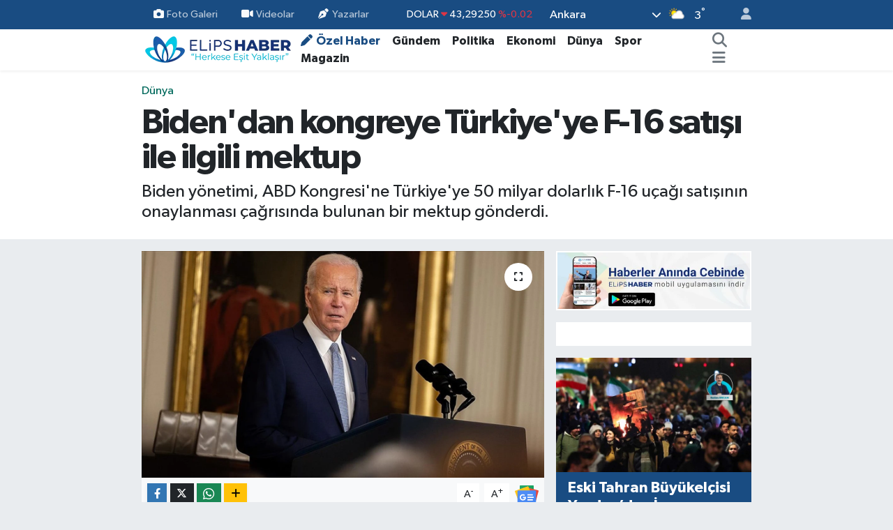

--- FILE ---
content_type: text/html; charset=UTF-8
request_url: https://www.elipshaber.com/bidendan-kongreye-turkiyeye-f-16-satisi-ile-ilgili-mektup
body_size: 25131
content:
<!DOCTYPE html>
<html lang="tr" data-theme="flow">
<head>
<link rel="dns-prefetch" href="//www.elipshaber.com">
<link rel="dns-prefetch" href="//elipshabercom.teimg.com">
<link rel="dns-prefetch" href="//static.tebilisim.com">
<link rel="dns-prefetch" href="//cdn.p.analitik.bik.gov.tr">
<link rel="dns-prefetch" href="//www.googletagmanager.com">
<link rel="dns-prefetch" href="//jsc.idealmedia.io">
<link rel="dns-prefetch" href="//static.cdn.admatic.com.tr">
<link rel="dns-prefetch" href="//analytics.tiktok.com">
<link rel="dns-prefetch" href="//secim2024.elipshaber.com">
<link rel="dns-prefetch" href="//www.facebook.com">
<link rel="dns-prefetch" href="//www.twitter.com">
<link rel="dns-prefetch" href="//www.instagram.com">
<link rel="dns-prefetch" href="//www.linkedin.com">
<link rel="dns-prefetch" href="//www.youtube.com">
<link rel="dns-prefetch" href="//www.tiktok.com">
<link rel="dns-prefetch" href="//api.whatsapp.com">
<link rel="dns-prefetch" href="//x.com">
<link rel="dns-prefetch" href="//pinterest.com">
<link rel="dns-prefetch" href="//t.me">
<link rel="dns-prefetch" href="//news.google.com">
<link rel="dns-prefetch" href="//play.google.com">
<link rel="dns-prefetch" href="//facebook.com">
<link rel="dns-prefetch" href="//www.pinterest.com">
<link rel="dns-prefetch" href="//tebilisim.com">
<link rel="dns-prefetch" href="//twitter.com">
<link rel="dns-prefetch" href="//pagead2.googlesyndication.com">
<link rel="dns-prefetch" href="//mc.yandex.ru">
<link rel="dns-prefetch" href="//cdn.onesignal.com">

    <meta charset="utf-8">
<title>Biden&#039;dan kongreye Türkiye&#039;ye F-16 satışı ile ilgili mektup - Elips Haber</title>
<meta name="description" content="Biden yönetimi, ABD Kongresi&#039;ne Türkiye&#039;ye 50 milyar dolarlık F-16 uçağı satışının onaylanması çağrısında bulunan bir mektup gönderdi.">
<meta name="keywords" content="Biden, ABD, F-16, ABD Kongesi">
<link rel="canonical" href="https://www.elipshaber.com/bidendan-kongreye-turkiyeye-f-16-satisi-ile-ilgili-mektup">
<meta name="viewport" content="width=device-width,initial-scale=1">
<meta name="X-UA-Compatible" content="IE=edge">
<meta name="robots" content="max-image-preview:large">
<meta name="theme-color" content="#194c82">
<meta name="google-play-app" content="com.elipshaber.elipshaberV3">
<meta name="title" content="Biden&#039;dan kongreye Türkiye&#039;ye F-16 satışı ile ilgili mektup">
<meta name="articleSection" content="news">
<meta name="datePublished" content="2024-01-24T23:41:00+03:00">
<meta name="dateModified" content="2024-01-25T00:14:55+03:00">
<meta name="articleAuthor" content="Reuters">
<meta name="author" content="Reuters">
<meta property="og:site_name" content="Elips Haber - &quot;Herkese eşit yaklaşır&quot;">
<meta property="og:title" content="Biden&#039;dan kongreye Türkiye&#039;ye F-16 satışı ile ilgili mektup">
<meta property="og:description" content="Biden yönetimi, ABD Kongresi&#039;ne Türkiye&#039;ye 50 milyar dolarlık F-16 uçağı satışının onaylanması çağrısında bulunan bir mektup gönderdi.">
<meta property="og:url" content="https://www.elipshaber.com/bidendan-kongreye-turkiyeye-f-16-satisi-ile-ilgili-mektup">
<meta property="og:image" content="https://elipshabercom.teimg.com/crop/1280x720/elipshaber-com/uploads/2024/01/biden-aa-abd.jpg">
<meta property="og:image:width" content="1280">
<meta property="og:image:height" content="720">
<meta property="og:image:alt" content="Biden&#039;dan kongreye Türkiye&#039;ye F-16 satışı ile ilgili mektup">
<meta property="og:article:published_time" content="2024-01-24T23:41:00+03:00">
<meta property="og:article:modified_time" content="2024-01-25T00:14:55+03:00">
<meta property="og:type" content="article">
<meta name="twitter:card" content="summary_large_image">
<meta name="twitter:site" content="@elipshaber">
<meta name="twitter:title" content="Biden&#039;dan kongreye Türkiye&#039;ye F-16 satışı ile ilgili mektup">
<meta name="twitter:description" content="Biden yönetimi, ABD Kongresi&#039;ne Türkiye&#039;ye 50 milyar dolarlık F-16 uçağı satışının onaylanması çağrısında bulunan bir mektup gönderdi.">
<meta name="twitter:image" content="https://elipshabercom.teimg.com/crop/1280x720/elipshaber-com/uploads/2024/01/biden-aa-abd.jpg">
<meta name="twitter:url" content="https://www.elipshaber.com/bidendan-kongreye-turkiyeye-f-16-satisi-ile-ilgili-mektup">
<link rel="shortcut icon" type="image/x-icon" href="https://elipshabercom.teimg.com/elipshaber-com/uploads/2023/04/favicon.ico">
<link rel="manifest" href="https://www.elipshaber.com/manifest.json?v=6.6.4" />
<link rel="preload" href="https://static.tebilisim.com/flow/assets/css/font-awesome/fa-solid-900.woff2" as="font" type="font/woff2" crossorigin />
<link rel="preload" href="https://static.tebilisim.com/flow/assets/css/font-awesome/fa-brands-400.woff2" as="font" type="font/woff2" crossorigin />
<link rel="preload" href="https://static.tebilisim.com/flow/assets/css/weather-icons/font/weathericons-regular-webfont.woff2" as="font" type="font/woff2" crossorigin />
<link rel="preload" href="https://static.tebilisim.com/flow/vendor/te/fonts/gibson/Gibson-Bold.woff2" as="font" type="font/woff2" crossorigin />
<link rel="preload" href="https://static.tebilisim.com/flow/vendor/te/fonts/gibson/Gibson-BoldItalic.woff2" as="font" type="font/woff2" crossorigin />
<link rel="preload" href="https://static.tebilisim.com/flow/vendor/te/fonts/gibson/Gibson-Italic.woff2" as="font" type="font/woff2" crossorigin />
<link rel="preload" href="https://static.tebilisim.com/flow/vendor/te/fonts/gibson/Gibson-Light.woff2" as="font" type="font/woff2" crossorigin />
<link rel="preload" href="https://static.tebilisim.com/flow/vendor/te/fonts/gibson/Gibson-LightItalic.woff2" as="font" type="font/woff2" crossorigin />
<link rel="preload" href="https://static.tebilisim.com/flow/vendor/te/fonts/gibson/Gibson-SemiBold.woff2" as="font" type="font/woff2" crossorigin />
<link rel="preload" href="https://static.tebilisim.com/flow/vendor/te/fonts/gibson/Gibson-SemiBoldItalic.woff2" as="font" type="font/woff2" crossorigin />
<link rel="preload" href="https://static.tebilisim.com/flow/vendor/te/fonts/gibson/Gibson.woff2" as="font" type="font/woff2" crossorigin />


<link rel="preload" as="style" href="https://static.tebilisim.com/flow/vendor/te/fonts/gibson.css?v=6.6.4">
<link rel="stylesheet" href="https://static.tebilisim.com/flow/vendor/te/fonts/gibson.css?v=6.6.4">

<link rel="preload" as="image" href="https://elipshabercom.teimg.com/crop/1280x720/elipshaber-com/uploads/2024/01/biden-aa-abd.jpg">
<style>:root {
        --te-link-color: #333;
        --te-link-hover-color: #000;
        --te-font: "Gibson";
        --te-secondary-font: "Gibson";
        --te-h1-font-size: 50px;
        --te-color: #194c82;
        --te-hover-color: #277c89;
        --mm-ocd-width: 85%!important; /*  Mobil Menü Genişliği */
        --swiper-theme-color: var(--te-color)!important;
        --header-13-color: #ffc107;
    }</style><link rel="preload" as="style" href="https://static.tebilisim.com/flow/assets/vendor/bootstrap/css/bootstrap.min.css?v=6.6.4">
<link rel="stylesheet" href="https://static.tebilisim.com/flow/assets/vendor/bootstrap/css/bootstrap.min.css?v=6.6.4">
<link rel="preload" as="style" href="https://static.tebilisim.com/flow/assets/css/app6.6.4.min.css">
<link rel="stylesheet" href="https://static.tebilisim.com/flow/assets/css/app6.6.4.min.css">



<script type="application/ld+json">{"@context":"https:\/\/schema.org","@type":"WebSite","url":"https:\/\/www.elipshaber.com","potentialAction":{"@type":"SearchAction","target":"https:\/\/www.elipshaber.com\/arama?q={query}","query-input":"required name=query"}}</script>

<script type="application/ld+json">{"@context":"https:\/\/schema.org","@type":"NewsMediaOrganization","url":"https:\/\/www.elipshaber.com","name":"Elips Haber","logo":"https:\/\/elipshabercom.teimg.com\/elipshaber-com\/uploads\/2023\/10\/elips-haber-logo-220x40-op.png","sameAs":["https:\/\/www.facebook.com\/elipshaber","https:\/\/www.twitter.com\/elipshaber","https:\/\/www.linkedin.com\/company\/elipshaber\/","https:\/\/www.youtube.com\/@elipstv","https:\/\/www.instagram.com\/elipshaber"]}</script>

<script type="application/ld+json">{"@context":"https:\/\/schema.org","@graph":[{"@type":"SiteNavigationElement","name":"Ana Sayfa","url":"https:\/\/www.elipshaber.com","@id":"https:\/\/www.elipshaber.com"},{"@type":"SiteNavigationElement","name":"Genel","url":"https:\/\/www.elipshaber.com\/genel","@id":"https:\/\/www.elipshaber.com\/genel"},{"@type":"SiteNavigationElement","name":"G\u00fcndem","url":"https:\/\/www.elipshaber.com\/gundem","@id":"https:\/\/www.elipshaber.com\/gundem"},{"@type":"SiteNavigationElement","name":"Politika","url":"https:\/\/www.elipshaber.com\/politika","@id":"https:\/\/www.elipshaber.com\/politika"},{"@type":"SiteNavigationElement","name":"D\u00fcnya","url":"https:\/\/www.elipshaber.com\/dunya","@id":"https:\/\/www.elipshaber.com\/dunya"},{"@type":"SiteNavigationElement","name":"Sa\u011fl\u0131k","url":"https:\/\/www.elipshaber.com\/saglik","@id":"https:\/\/www.elipshaber.com\/saglik"},{"@type":"SiteNavigationElement","name":"E\u011fitim","url":"https:\/\/www.elipshaber.com\/egitim","@id":"https:\/\/www.elipshaber.com\/egitim"},{"@type":"SiteNavigationElement","name":"Ekonomi","url":"https:\/\/www.elipshaber.com\/ekonomi","@id":"https:\/\/www.elipshaber.com\/ekonomi"},{"@type":"SiteNavigationElement","name":"Spor","url":"https:\/\/www.elipshaber.com\/spor","@id":"https:\/\/www.elipshaber.com\/spor"},{"@type":"SiteNavigationElement","name":"Ya\u015fam","url":"https:\/\/www.elipshaber.com\/yasam","@id":"https:\/\/www.elipshaber.com\/yasam"},{"@type":"SiteNavigationElement","name":"Kad\u0131n","url":"https:\/\/www.elipshaber.com\/kadin","@id":"https:\/\/www.elipshaber.com\/kadin"},{"@type":"SiteNavigationElement","name":"K\u00fclt\u00fcr - Sanat","url":"https:\/\/www.elipshaber.com\/kultur-sanat","@id":"https:\/\/www.elipshaber.com\/kultur-sanat"},{"@type":"SiteNavigationElement","name":"Magazin","url":"https:\/\/www.elipshaber.com\/magazin","@id":"https:\/\/www.elipshaber.com\/magazin"},{"@type":"SiteNavigationElement","name":"Asayi\u015f","url":"https:\/\/www.elipshaber.com\/asayis","@id":"https:\/\/www.elipshaber.com\/asayis"},{"@type":"SiteNavigationElement","name":"Bilim - Teknoloji","url":"https:\/\/www.elipshaber.com\/bilim-teknoloji","@id":"https:\/\/www.elipshaber.com\/bilim-teknoloji"},{"@type":"SiteNavigationElement","name":"\u00d6zel Haber","url":"https:\/\/www.elipshaber.com\/ozel-haber","@id":"https:\/\/www.elipshaber.com\/ozel-haber"},{"@type":"SiteNavigationElement","name":"Se\u00e7im 2023","url":"https:\/\/www.elipshaber.com\/secim-2023","@id":"https:\/\/www.elipshaber.com\/secim-2023"},{"@type":"SiteNavigationElement","name":"Yurt","url":"https:\/\/www.elipshaber.com\/yurt","@id":"https:\/\/www.elipshaber.com\/yurt"},{"@type":"SiteNavigationElement","name":"\u00c7evre - \u0130klim","url":"https:\/\/www.elipshaber.com\/cevre-iklim","@id":"https:\/\/www.elipshaber.com\/cevre-iklim"},{"@type":"SiteNavigationElement","name":"G\u00fcvenlik","url":"https:\/\/www.elipshaber.com\/guvenlik","@id":"https:\/\/www.elipshaber.com\/guvenlik"},{"@type":"SiteNavigationElement","name":"Dosya Haber","url":"https:\/\/www.elipshaber.com\/dosya-haber","@id":"https:\/\/www.elipshaber.com\/dosya-haber"},{"@type":"SiteNavigationElement","name":"Resmi \u0130lanlar","url":"https:\/\/www.elipshaber.com\/resmi-ilanlar","@id":"https:\/\/www.elipshaber.com\/resmi-ilanlar"},{"@type":"SiteNavigationElement","name":"\u00c7al\u0131\u015fma Hayat\u0131","url":"https:\/\/www.elipshaber.com\/calisma-hayati","@id":"https:\/\/www.elipshaber.com\/calisma-hayati"},{"@type":"SiteNavigationElement","name":"D\u0131\u015f haberler","url":"https:\/\/www.elipshaber.com\/dis-haberler","@id":"https:\/\/www.elipshaber.com\/dis-haberler"},{"@type":"SiteNavigationElement","name":"\u0130leti\u015fim","url":"https:\/\/www.elipshaber.com\/iletisim","@id":"https:\/\/www.elipshaber.com\/iletisim"},{"@type":"SiteNavigationElement","name":"Hakk\u0131nda","url":"https:\/\/www.elipshaber.com\/hakkinda","@id":"https:\/\/www.elipshaber.com\/hakkinda"},{"@type":"SiteNavigationElement","name":"Gizlilik S\u00f6zle\u015fmesi","url":"https:\/\/www.elipshaber.com\/gizlilik-sozlesmesi","@id":"https:\/\/www.elipshaber.com\/gizlilik-sozlesmesi"},{"@type":"SiteNavigationElement","name":"Yazarlar","url":"https:\/\/www.elipshaber.com\/yazarlar","@id":"https:\/\/www.elipshaber.com\/yazarlar"},{"@type":"SiteNavigationElement","name":"Foto Galeri","url":"https:\/\/www.elipshaber.com\/foto-galeri","@id":"https:\/\/www.elipshaber.com\/foto-galeri"},{"@type":"SiteNavigationElement","name":"Video Galeri","url":"https:\/\/www.elipshaber.com\/video","@id":"https:\/\/www.elipshaber.com\/video"},{"@type":"SiteNavigationElement","name":"Biyografiler","url":"https:\/\/www.elipshaber.com\/biyografi","@id":"https:\/\/www.elipshaber.com\/biyografi"},{"@type":"SiteNavigationElement","name":"R\u00f6portajlar","url":"https:\/\/www.elipshaber.com\/roportaj","@id":"https:\/\/www.elipshaber.com\/roportaj"},{"@type":"SiteNavigationElement","name":"Anketler","url":"https:\/\/www.elipshaber.com\/anketler","@id":"https:\/\/www.elipshaber.com\/anketler"},{"@type":"SiteNavigationElement","name":"\u00c7ankaya Bug\u00fcn, Yar\u0131n ve 1 Haftal\u0131k Hava Durumu Tahmini","url":"https:\/\/www.elipshaber.com\/cankaya-hava-durumu","@id":"https:\/\/www.elipshaber.com\/cankaya-hava-durumu"},{"@type":"SiteNavigationElement","name":"\u00c7ankaya Namaz Vakitleri","url":"https:\/\/www.elipshaber.com\/cankaya-namaz-vakitleri","@id":"https:\/\/www.elipshaber.com\/cankaya-namaz-vakitleri"},{"@type":"SiteNavigationElement","name":"Puan Durumu ve Fikst\u00fcr","url":"https:\/\/www.elipshaber.com\/futbol\/super-lig-puan-durumu-ve-fikstur","@id":"https:\/\/www.elipshaber.com\/futbol\/super-lig-puan-durumu-ve-fikstur"}]}</script>

<script type="application/ld+json">{"@context":"https:\/\/schema.org","@type":"BreadcrumbList","itemListElement":[{"@type":"ListItem","position":1,"item":{"@type":"Thing","@id":"https:\/\/www.elipshaber.com","name":"Haberler"}},{"@type":"ListItem","position":2,"item":{"@type":"Thing","@id":"https:\/\/www.elipshaber.com\/dunya","name":"D\u00fcnya"}},{"@type":"ListItem","position":3,"item":{"@type":"Thing","@id":"https:\/\/www.elipshaber.com\/bidendan-kongreye-turkiyeye-f-16-satisi-ile-ilgili-mektup","name":"Biden'dan kongreye T\u00fcrkiye'ye F-16 sat\u0131\u015f\u0131 ile ilgili mektup"}}]}</script>
<script type="application/ld+json">{"@context":"https:\/\/schema.org","@type":"NewsArticle","headline":"Biden'dan kongreye T\u00fcrkiye'ye F-16 sat\u0131\u015f\u0131 ile ilgili mektup","articleSection":"D\u00fcnya","dateCreated":"2024-01-24T23:41:00+03:00","datePublished":"2024-01-24T23:41:00+03:00","dateModified":"2024-01-25T00:14:55+03:00","wordCount":74,"genre":"news","mainEntityOfPage":{"@type":"WebPage","@id":"https:\/\/www.elipshaber.com\/bidendan-kongreye-turkiyeye-f-16-satisi-ile-ilgili-mektup"},"articleBody":"Reuters haber ajans\u0131n\u0131n duyurdu\u011funa g\u00f6re, Ba\u015fkan Joe Biden y\u00f6netimi, Kongre \u00fcyelerine, T\u00fcrkiye'ye 20 milyar dolar de\u011ferinde F-16 sava\u015f u\u00e7a\u011f\u0131 ve modernizasyon kitlerinin sat\u0131\u015f\u0131n\u0131n onaylanmas\u0131 \u00e7a\u011fr\u0131s\u0131nda bulunan bir mektup yazd\u0131.\r\n\r\nAmerikan D\u0131\u015fi\u015fleri Bakanl\u0131\u011f\u0131 daha \u00f6nceki a\u00e7\u0131klamas\u0131nda, Biden y\u00f6netiminin, sava\u015f u\u00e7a\u011f\u0131 sat\u0131\u015f\u0131 i\u00e7in destek oldu\u011funu ancak Kongre'nin kilit rol oynayaca\u011f\u0131n\u0131 a\u00e7\u0131klam\u0131\u015ft\u0131. &nbsp;","description":"Biden y\u00f6netimi, ABD Kongresi'ne T\u00fcrkiye'ye 50 milyar dolarl\u0131k F-16 u\u00e7a\u011f\u0131 sat\u0131\u015f\u0131n\u0131n onaylanmas\u0131 \u00e7a\u011fr\u0131s\u0131nda bulunan bir mektup g\u00f6nderdi.","inLanguage":"tr-TR","keywords":["Biden","ABD","F-16","ABD Kongesi"],"image":{"@type":"ImageObject","url":"https:\/\/elipshabercom.teimg.com\/crop\/1280x720\/elipshaber-com\/uploads\/2024\/01\/biden-aa-abd.jpg","width":"1280","height":"720","caption":"Biden'dan kongreye T\u00fcrkiye'ye F-16 sat\u0131\u015f\u0131 ile ilgili mektup"},"publishingPrinciples":"https:\/\/www.elipshaber.com\/gizlilik-sozlesmesi","isFamilyFriendly":"http:\/\/schema.org\/True","isAccessibleForFree":"http:\/\/schema.org\/True","publisher":{"@type":"Organization","name":"Elips Haber","image":"https:\/\/elipshabercom.teimg.com\/elipshaber-com\/uploads\/2023\/10\/elips-haber-logo-220x40-op.png","logo":{"@type":"ImageObject","url":"https:\/\/elipshabercom.teimg.com\/elipshaber-com\/uploads\/2023\/10\/elips-haber-logo-220x40-op.png","width":"640","height":"375"}},"author":{"@type":"Person","name":"Halide Tonga","honorificPrefix":"","jobTitle":"","url":null}}</script>




<script type="9b86e7a3804f2b5127de4892-text/javascript">!function(){var t=document.createElement("script");t.setAttribute("src",'https://cdn.p.analitik.bik.gov.tr/tracker'+(typeof Intl!=="undefined"?(typeof (Intl||"").PluralRules!=="undefined"?'1':typeof Promise!=="undefined"?'2':typeof MutationObserver!=='undefined'?'3':'4'):'4')+'.js'),t.setAttribute("data-website-id","f3fbebcb-902c-44fe-a5be-24261e0ea19e"),t.setAttribute("data-host-url",'//f3fbebcb-902c-44fe-a5be-24261e0ea19e.collector.p.analitik.bik.gov.tr'),document.head.appendChild(t)}();</script>
<style>
.mega-menu {z-index: 9999 !important;}
@media screen and (min-width: 1620px) {
    .container {width: 1280px!important; max-width: 1280px!important;}
    #ad_36 {margin-right: 15px !important;}
    #ad_9 {margin-left: 15px !important;}
}

@media screen and (min-width: 1325px) and (max-width: 1620px) {
    .container {width: 1100px!important; max-width: 1100px!important;}
    #ad_36 {margin-right: 100px !important;}
    #ad_9 {margin-left: 100px !important;}
}
@media screen and (min-width: 1295px) and (max-width: 1325px) {
    .container {width: 990px!important; max-width: 990px!important;}
    #ad_36 {margin-right: 165px !important;}
    #ad_9 {margin-left: 165px !important;}
}
@media screen and (min-width: 1200px) and (max-width: 1295px) {
    .container {width: 900px!important; max-width: 900px!important;}
    #ad_36 {margin-right: 210px !important;}
    #ad_9 {margin-left: 210px !important;}

}
</style><meta name="msvalidate.01" content="A68926C202EB38187814F17233F149E5" />
<meta name="p:domain_verify" content="d63dc738fe785369b1dacbf64b0bac24"/>
<meta name="yandex-verification" content="7dc4a873753013d0" />
<meta name="follow.it-verification-code" content="5GzuLk1Cjw6xCLKF5qdM"/>
<meta name="pressbay-verify" content="4WP2IIJr5GUHgIVkcqAG">

<!-- Google Tag Manager -->
<script type="9b86e7a3804f2b5127de4892-text/javascript">(function(w,d,s,l,i){w[l]=w[l]||[];w[l].push({'gtm.start':
new Date().getTime(),event:'gtm.js'});var f=d.getElementsByTagName(s)[0],
j=d.createElement(s),dl=l!='dataLayer'?'&l='+l:'';j.async=true;j.src=
'https://www.googletagmanager.com/gtm.js?id='+i+dl;f.parentNode.insertBefore(j,f);
})(window,document,'script','dataLayer','GTM-MDD4BPHM');</script>
<!-- End Google Tag Manager -->

<script src="https://jsc.idealmedia.io/site/898445.js" async type="9b86e7a3804f2b5127de4892-text/javascript"></script>

<!-- Admatic BACKFILL ads START -->
<script type="9b86e7a3804f2b5127de4892-text/javascript" async src="https://static.cdn.admatic.com.tr/dist/gpt.min.js?id=NID-193433889"></script>
<!-- Admatic BACKFILL ads END --> 

<!-- TikTok Pixel Code Start -->
<script type="9b86e7a3804f2b5127de4892-text/javascript">
!function (w, d, t) {
  w.TiktokAnalyticsObject=t;var ttq=w[t]=w[t]||[];ttq.methods=["page","track","identify","instances","debug","on","off","once","ready","alias","group","enableCookie","disableCookie","holdConsent","revokeConsent","grantConsent"],ttq.setAndDefer=function(t,e){t[e]=function(){t.push([e].concat(Array.prototype.slice.call(arguments,0)))}};for(var i=0;i<ttq.methods.length;i++)ttq.setAndDefer(ttq,ttq.methods[i]);ttq.instance=function(t){for(
var e=ttq._i[t]||[],n=0;n<ttq.methods.length;n++)ttq.setAndDefer(e,ttq.methods[n]);return e},ttq.load=function(e,n){var r="https://analytics.tiktok.com/i18n/pixel/events.js",o=n&&n.partner;ttq._i=ttq._i||{},ttq._i[e]=[],ttq._i[e]._u=r,ttq._t=ttq._t||{},ttq._t[e]=+new Date,ttq._o=ttq._o||{},ttq._o[e]=n||{};n=document.createElement("script")
;n.type="text/javascript",n.async=!0,n.src=r+"?sdkid="+e+"&lib="+t;e=document.getElementsByTagName("script")[0];e.parentNode.insertBefore(n,e)};
  ttq.load('CRMJC1BC77U9Q4TC41A0');
  ttq.page();
}(window, document, 'ttq');
</script>
<!-- TikTok Pixel Code End -->



<script async data-cfasync="false"
	src="https://www.googletagmanager.com/gtag/js?id=G-D1M913REME"></script>
<script data-cfasync="false">
	window.dataLayer = window.dataLayer || [];
	  function gtag(){dataLayer.push(arguments);}
	  gtag('js', new Date());
	  gtag('config', 'G-D1M913REME');
</script>




</head>




<body class="d-flex flex-column min-vh-100">

    
    

    <header class="header-4">
    <div class="top-header d-none d-lg-block">
        <div class="container">
            <div class="d-flex justify-content-between align-items-center">

                <ul  class="top-menu nav small sticky-top">
        <li class="nav-item   ">
        <a href="/foto-galeri" class="nav-link pe-3" target="_self" title="Foto Galeri"><i class="fa fa-camera me-1 text-light mr-1"></i>Foto Galeri</a>
        
    </li>
        <li class="nav-item   ">
        <a href="https://www.elipshaber.com/video" class="nav-link pe-3" target="_self" title="Videolar"><i class="fa fa-video me-1 text-light mr-1"></i>Videolar</a>
        
    </li>
        <li class="nav-item   ">
        <a href="/yazarlar" class="nav-link pe-3" target="_self" title="Yazarlar"><i class="fa fa-pen-nib me-1 text-light mr-1"></i>Yazarlar</a>
        
    </li>
    </ul>


                                    <div class="position-relative overflow-hidden ms-auto text-end" style="height: 36px;">
                        <!-- PİYASALAR -->
        <div class="newsticker mini small">
        <ul class="newsticker__list list-unstyled" data-header="4">
            <li class="newsticker__item col dolar">DOLAR
                <span class="text-danger"><i class="fa fa-caret-down"></i></span>
                <span class="value">43,29250</span>
                <span class="text-danger">%-0.02</span>
            </li>
            <li class="newsticker__item col euro">EURO
                <span class="text-success"><i class="fa fa-caret-up"></i></span>
                <span class="value">50,77560</span>
                <span class="text-success">%0.27</span>
            </li>
            <li class="newsticker__item col euro">STERLİN
                <span class="text-success"><i class="fa fa-caret-up"></i></span>
                <span class="value">58,24280</span>
                <span class="text-success">%0.11</span>
            </li>
            <li class="newsticker__item col altin">G.ALTIN
                <span class="text-success"><i class="fa fa-caret-up"></i></span>
                <span class="value">6722,61000</span>
                <span class="text-success">%0.17</span>
            </li>
            <li class="newsticker__item col bist">BİST100
                <span class="text-danger"><i class="fa fa-caret-down"></i></span>
                <span class="value">12.706,00</span>
                <span class="text-danger">%-18</span>
            </li>
            <li class="newsticker__item col btc">BITCOIN
                <span class="text-success"><i class="fa fa-caret-up"></i></span>
                <span class="value">89.914,70</span>
                <span class="text-success">%1.51</span>
            </li>
        </ul>
    </div>
    

                    </div>
                    <div class="d-flex justify-content-end align-items-center text-light ms-4 weather-widget mini">
                        <!-- HAVA DURUMU -->

<input type="hidden" name="widget_setting_weathercity" value="39.78052450,32.71813750" />

            <div class="weather d-none d-xl-block me-2" data-header="4">
            <div class="custom-selectbox text-white" onclick="if (!window.__cfRLUnblockHandlers) return false; toggleDropdown(this)" style="width: 100%" data-cf-modified-9b86e7a3804f2b5127de4892-="">
    <div class="d-flex justify-content-between align-items-center">
        <span style="">Ankara</span>
        <i class="fas fa-chevron-down" style="font-size: 14px"></i>
    </div>
    <ul class="bg-white text-dark overflow-widget" style="min-height: 100px; max-height: 300px">
                        <li>
            <a href="https://www.elipshaber.com/adana-hava-durumu" title="Adana Hava Durumu" class="text-dark">
                Adana
            </a>
        </li>
                        <li>
            <a href="https://www.elipshaber.com/adiyaman-hava-durumu" title="Adıyaman Hava Durumu" class="text-dark">
                Adıyaman
            </a>
        </li>
                        <li>
            <a href="https://www.elipshaber.com/afyonkarahisar-hava-durumu" title="Afyonkarahisar Hava Durumu" class="text-dark">
                Afyonkarahisar
            </a>
        </li>
                        <li>
            <a href="https://www.elipshaber.com/agri-hava-durumu" title="Ağrı Hava Durumu" class="text-dark">
                Ağrı
            </a>
        </li>
                        <li>
            <a href="https://www.elipshaber.com/aksaray-hava-durumu" title="Aksaray Hava Durumu" class="text-dark">
                Aksaray
            </a>
        </li>
                        <li>
            <a href="https://www.elipshaber.com/amasya-hava-durumu" title="Amasya Hava Durumu" class="text-dark">
                Amasya
            </a>
        </li>
                        <li>
            <a href="https://www.elipshaber.com/ankara-hava-durumu" title="Ankara Hava Durumu" class="text-dark">
                Ankara
            </a>
        </li>
                        <li>
            <a href="https://www.elipshaber.com/antalya-hava-durumu" title="Antalya Hava Durumu" class="text-dark">
                Antalya
            </a>
        </li>
                        <li>
            <a href="https://www.elipshaber.com/ardahan-hava-durumu" title="Ardahan Hava Durumu" class="text-dark">
                Ardahan
            </a>
        </li>
                        <li>
            <a href="https://www.elipshaber.com/artvin-hava-durumu" title="Artvin Hava Durumu" class="text-dark">
                Artvin
            </a>
        </li>
                        <li>
            <a href="https://www.elipshaber.com/aydin-hava-durumu" title="Aydın Hava Durumu" class="text-dark">
                Aydın
            </a>
        </li>
                        <li>
            <a href="https://www.elipshaber.com/balikesir-hava-durumu" title="Balıkesir Hava Durumu" class="text-dark">
                Balıkesir
            </a>
        </li>
                        <li>
            <a href="https://www.elipshaber.com/bartin-hava-durumu" title="Bartın Hava Durumu" class="text-dark">
                Bartın
            </a>
        </li>
                        <li>
            <a href="https://www.elipshaber.com/batman-hava-durumu" title="Batman Hava Durumu" class="text-dark">
                Batman
            </a>
        </li>
                        <li>
            <a href="https://www.elipshaber.com/bayburt-hava-durumu" title="Bayburt Hava Durumu" class="text-dark">
                Bayburt
            </a>
        </li>
                        <li>
            <a href="https://www.elipshaber.com/bilecik-hava-durumu" title="Bilecik Hava Durumu" class="text-dark">
                Bilecik
            </a>
        </li>
                        <li>
            <a href="https://www.elipshaber.com/bingol-hava-durumu" title="Bingöl Hava Durumu" class="text-dark">
                Bingöl
            </a>
        </li>
                        <li>
            <a href="https://www.elipshaber.com/bitlis-hava-durumu" title="Bitlis Hava Durumu" class="text-dark">
                Bitlis
            </a>
        </li>
                        <li>
            <a href="https://www.elipshaber.com/bolu-hava-durumu" title="Bolu Hava Durumu" class="text-dark">
                Bolu
            </a>
        </li>
                        <li>
            <a href="https://www.elipshaber.com/burdur-hava-durumu" title="Burdur Hava Durumu" class="text-dark">
                Burdur
            </a>
        </li>
                        <li>
            <a href="https://www.elipshaber.com/bursa-hava-durumu" title="Bursa Hava Durumu" class="text-dark">
                Bursa
            </a>
        </li>
                        <li>
            <a href="https://www.elipshaber.com/canakkale-hava-durumu" title="Çanakkale Hava Durumu" class="text-dark">
                Çanakkale
            </a>
        </li>
                        <li>
            <a href="https://www.elipshaber.com/cankiri-hava-durumu" title="Çankırı Hava Durumu" class="text-dark">
                Çankırı
            </a>
        </li>
                        <li>
            <a href="https://www.elipshaber.com/corum-hava-durumu" title="Çorum Hava Durumu" class="text-dark">
                Çorum
            </a>
        </li>
                        <li>
            <a href="https://www.elipshaber.com/denizli-hava-durumu" title="Denizli Hava Durumu" class="text-dark">
                Denizli
            </a>
        </li>
                        <li>
            <a href="https://www.elipshaber.com/diyarbakir-hava-durumu" title="Diyarbakır Hava Durumu" class="text-dark">
                Diyarbakır
            </a>
        </li>
                        <li>
            <a href="https://www.elipshaber.com/duzce-hava-durumu" title="Düzce Hava Durumu" class="text-dark">
                Düzce
            </a>
        </li>
                        <li>
            <a href="https://www.elipshaber.com/edirne-hava-durumu" title="Edirne Hava Durumu" class="text-dark">
                Edirne
            </a>
        </li>
                        <li>
            <a href="https://www.elipshaber.com/elazig-hava-durumu" title="Elazığ Hava Durumu" class="text-dark">
                Elazığ
            </a>
        </li>
                        <li>
            <a href="https://www.elipshaber.com/erzincan-hava-durumu" title="Erzincan Hava Durumu" class="text-dark">
                Erzincan
            </a>
        </li>
                        <li>
            <a href="https://www.elipshaber.com/erzurum-hava-durumu" title="Erzurum Hava Durumu" class="text-dark">
                Erzurum
            </a>
        </li>
                        <li>
            <a href="https://www.elipshaber.com/eskisehir-hava-durumu" title="Eskişehir Hava Durumu" class="text-dark">
                Eskişehir
            </a>
        </li>
                        <li>
            <a href="https://www.elipshaber.com/gaziantep-hava-durumu" title="Gaziantep Hava Durumu" class="text-dark">
                Gaziantep
            </a>
        </li>
                        <li>
            <a href="https://www.elipshaber.com/giresun-hava-durumu" title="Giresun Hava Durumu" class="text-dark">
                Giresun
            </a>
        </li>
                        <li>
            <a href="https://www.elipshaber.com/gumushane-hava-durumu" title="Gümüşhane Hava Durumu" class="text-dark">
                Gümüşhane
            </a>
        </li>
                        <li>
            <a href="https://www.elipshaber.com/hakkari-hava-durumu" title="Hakkâri Hava Durumu" class="text-dark">
                Hakkâri
            </a>
        </li>
                        <li>
            <a href="https://www.elipshaber.com/hatay-hava-durumu" title="Hatay Hava Durumu" class="text-dark">
                Hatay
            </a>
        </li>
                        <li>
            <a href="https://www.elipshaber.com/igdir-hava-durumu" title="Iğdır Hava Durumu" class="text-dark">
                Iğdır
            </a>
        </li>
                        <li>
            <a href="https://www.elipshaber.com/isparta-hava-durumu" title="Isparta Hava Durumu" class="text-dark">
                Isparta
            </a>
        </li>
                        <li>
            <a href="https://www.elipshaber.com/istanbul-hava-durumu" title="İstanbul Hava Durumu" class="text-dark">
                İstanbul
            </a>
        </li>
                        <li>
            <a href="https://www.elipshaber.com/izmir-hava-durumu" title="İzmir Hava Durumu" class="text-dark">
                İzmir
            </a>
        </li>
                        <li>
            <a href="https://www.elipshaber.com/kahramanmaras-hava-durumu" title="Kahramanmaraş Hava Durumu" class="text-dark">
                Kahramanmaraş
            </a>
        </li>
                        <li>
            <a href="https://www.elipshaber.com/karabuk-hava-durumu" title="Karabük Hava Durumu" class="text-dark">
                Karabük
            </a>
        </li>
                        <li>
            <a href="https://www.elipshaber.com/karaman-hava-durumu" title="Karaman Hava Durumu" class="text-dark">
                Karaman
            </a>
        </li>
                        <li>
            <a href="https://www.elipshaber.com/kars-hava-durumu" title="Kars Hava Durumu" class="text-dark">
                Kars
            </a>
        </li>
                        <li>
            <a href="https://www.elipshaber.com/kastamonu-hava-durumu" title="Kastamonu Hava Durumu" class="text-dark">
                Kastamonu
            </a>
        </li>
                        <li>
            <a href="https://www.elipshaber.com/kayseri-hava-durumu" title="Kayseri Hava Durumu" class="text-dark">
                Kayseri
            </a>
        </li>
                        <li>
            <a href="https://www.elipshaber.com/kilis-hava-durumu" title="Kilis Hava Durumu" class="text-dark">
                Kilis
            </a>
        </li>
                        <li>
            <a href="https://www.elipshaber.com/kirikkale-hava-durumu" title="Kırıkkale Hava Durumu" class="text-dark">
                Kırıkkale
            </a>
        </li>
                        <li>
            <a href="https://www.elipshaber.com/kirklareli-hava-durumu" title="Kırklareli Hava Durumu" class="text-dark">
                Kırklareli
            </a>
        </li>
                        <li>
            <a href="https://www.elipshaber.com/kirsehir-hava-durumu" title="Kırşehir Hava Durumu" class="text-dark">
                Kırşehir
            </a>
        </li>
                        <li>
            <a href="https://www.elipshaber.com/kocaeli-hava-durumu" title="Kocaeli Hava Durumu" class="text-dark">
                Kocaeli
            </a>
        </li>
                        <li>
            <a href="https://www.elipshaber.com/konya-hava-durumu" title="Konya Hava Durumu" class="text-dark">
                Konya
            </a>
        </li>
                        <li>
            <a href="https://www.elipshaber.com/kutahya-hava-durumu" title="Kütahya Hava Durumu" class="text-dark">
                Kütahya
            </a>
        </li>
                        <li>
            <a href="https://www.elipshaber.com/malatya-hava-durumu" title="Malatya Hava Durumu" class="text-dark">
                Malatya
            </a>
        </li>
                        <li>
            <a href="https://www.elipshaber.com/manisa-hava-durumu" title="Manisa Hava Durumu" class="text-dark">
                Manisa
            </a>
        </li>
                        <li>
            <a href="https://www.elipshaber.com/mardin-hava-durumu" title="Mardin Hava Durumu" class="text-dark">
                Mardin
            </a>
        </li>
                        <li>
            <a href="https://www.elipshaber.com/mersin-hava-durumu" title="Mersin Hava Durumu" class="text-dark">
                Mersin
            </a>
        </li>
                        <li>
            <a href="https://www.elipshaber.com/mugla-hava-durumu" title="Muğla Hava Durumu" class="text-dark">
                Muğla
            </a>
        </li>
                        <li>
            <a href="https://www.elipshaber.com/mus-hava-durumu" title="Muş Hava Durumu" class="text-dark">
                Muş
            </a>
        </li>
                        <li>
            <a href="https://www.elipshaber.com/nevsehir-hava-durumu" title="Nevşehir Hava Durumu" class="text-dark">
                Nevşehir
            </a>
        </li>
                        <li>
            <a href="https://www.elipshaber.com/nigde-hava-durumu" title="Niğde Hava Durumu" class="text-dark">
                Niğde
            </a>
        </li>
                        <li>
            <a href="https://www.elipshaber.com/ordu-hava-durumu" title="Ordu Hava Durumu" class="text-dark">
                Ordu
            </a>
        </li>
                        <li>
            <a href="https://www.elipshaber.com/osmaniye-hava-durumu" title="Osmaniye Hava Durumu" class="text-dark">
                Osmaniye
            </a>
        </li>
                        <li>
            <a href="https://www.elipshaber.com/rize-hava-durumu" title="Rize Hava Durumu" class="text-dark">
                Rize
            </a>
        </li>
                        <li>
            <a href="https://www.elipshaber.com/sakarya-hava-durumu" title="Sakarya Hava Durumu" class="text-dark">
                Sakarya
            </a>
        </li>
                        <li>
            <a href="https://www.elipshaber.com/samsun-hava-durumu" title="Samsun Hava Durumu" class="text-dark">
                Samsun
            </a>
        </li>
                        <li>
            <a href="https://www.elipshaber.com/sanliurfa-hava-durumu" title="Şanlıurfa Hava Durumu" class="text-dark">
                Şanlıurfa
            </a>
        </li>
                        <li>
            <a href="https://www.elipshaber.com/siirt-hava-durumu" title="Siirt Hava Durumu" class="text-dark">
                Siirt
            </a>
        </li>
                        <li>
            <a href="https://www.elipshaber.com/sinop-hava-durumu" title="Sinop Hava Durumu" class="text-dark">
                Sinop
            </a>
        </li>
                        <li>
            <a href="https://www.elipshaber.com/sivas-hava-durumu" title="Sivas Hava Durumu" class="text-dark">
                Sivas
            </a>
        </li>
                        <li>
            <a href="https://www.elipshaber.com/sirnak-hava-durumu" title="Şırnak Hava Durumu" class="text-dark">
                Şırnak
            </a>
        </li>
                        <li>
            <a href="https://www.elipshaber.com/tekirdag-hava-durumu" title="Tekirdağ Hava Durumu" class="text-dark">
                Tekirdağ
            </a>
        </li>
                        <li>
            <a href="https://www.elipshaber.com/tokat-hava-durumu" title="Tokat Hava Durumu" class="text-dark">
                Tokat
            </a>
        </li>
                        <li>
            <a href="https://www.elipshaber.com/trabzon-hava-durumu" title="Trabzon Hava Durumu" class="text-dark">
                Trabzon
            </a>
        </li>
                        <li>
            <a href="https://www.elipshaber.com/tunceli-hava-durumu" title="Tunceli Hava Durumu" class="text-dark">
                Tunceli
            </a>
        </li>
                        <li>
            <a href="https://www.elipshaber.com/usak-hava-durumu" title="Uşak Hava Durumu" class="text-dark">
                Uşak
            </a>
        </li>
                        <li>
            <a href="https://www.elipshaber.com/van-hava-durumu" title="Van Hava Durumu" class="text-dark">
                Van
            </a>
        </li>
                        <li>
            <a href="https://www.elipshaber.com/yalova-hava-durumu" title="Yalova Hava Durumu" class="text-dark">
                Yalova
            </a>
        </li>
                        <li>
            <a href="https://www.elipshaber.com/yozgat-hava-durumu" title="Yozgat Hava Durumu" class="text-dark">
                Yozgat
            </a>
        </li>
                        <li>
            <a href="https://www.elipshaber.com/zonguldak-hava-durumu" title="Zonguldak Hava Durumu" class="text-dark">
                Zonguldak
            </a>
        </li>
            </ul>
</div>

        </div>
        <div class="d-none d-xl-block" data-header="4">
            <span class="lead me-2">
                <img src="//cdn.weatherapi.com/weather/64x64/day/116.png" class="condition" width="26" height="26" alt="3" />
            </span>
            <span class="degree text-white">3</span><sup class="text-white">°</sup>
        </div>
    
<div data-location='{"city":"TUXX0014"}' class="d-none"></div>


                    </div>
                                <ul class="nav ms-4">
                    <li class="nav-item ms-2"><a class="nav-link pe-0" href="/member/login" title="Üyelik Girişi" target="_blank"><i class="fa fa-user"></i></a></li>
                </ul>
            </div>
        </div>
    </div>
    <nav class="main-menu navbar navbar-expand-lg bg-white shadow-sm py-1">
        <div class="container">
            <div class="d-lg-none">
                <a href="#menu" title="Ana Menü"><i class="fa fa-bars fa-lg"></i></a>
            </div>
            <div>
                                <a class="navbar-brand me-0" href="/" title="Elips Haber - &quot;Herkese eşit yaklaşır&quot;">
                    <img src="https://elipshabercom.teimg.com/elipshaber-com/uploads/2023/10/elips-haber-logo-220x40-op.png" alt="Elips Haber - &quot;Herkese eşit yaklaşır&quot;" width="220" height="40" class="light-mode img-fluid flow-logo">
<img src="https://elipshabercom.teimg.com/elipshaber-com/uploads/2023/10/elips-haber-logo-220x40-op.png" alt="Elips Haber - &quot;Herkese eşit yaklaşır&quot;" width="220" height="40" class="dark-mode img-fluid flow-logo d-none">

                </a>
                            </div>
            <div class="d-none d-lg-block">
                <ul  class="nav fw-semibold">
        <li class="nav-item   ">
        <a href="/ozel-haber" class="nav-link elips-menu-link" target="_self" title="Özel Haber"><i class="fa fa-pen me-1 elips-menu-link mr-1"></i>Özel Haber</a>
        
    </li>
        <li class="nav-item   ">
        <a href="/gundem" class="nav-link text-dark" target="_self" title="Gündem">Gündem</a>
        
    </li>
        <li class="nav-item   ">
        <a href="/politika" class="nav-link text-dark" target="_self" title="Politika">Politika</a>
        
    </li>
        <li class="nav-item   ">
        <a href="/ekonomi" class="nav-link text-dark" target="_self" title="Ekonomi">Ekonomi</a>
        
    </li>
        <li class="nav-item   ">
        <a href="/dunya" class="nav-link text-dark" target="_self" title="Dünya">Dünya</a>
        
    </li>
        <li class="nav-item   ">
        <a href="/spor" class="nav-link text-dark" target="_self" title="Spor">Spor</a>
        
    </li>
        <li class="nav-item   ">
        <a href="/magazin" class="nav-link text-dark" target="_self" title="Magazin">Magazin</a>
        
    </li>
    </ul>

            </div>
            <ul class="navigation-menu nav d-flex align-items-center">
                <li class="nav-item">
                    <a href="/arama" class="nav-link" title="Ara">
                        <i class="fa fa-search fa-lg text-secondary"></i>
                    </a>
                </li>
                
                <li class="nav-item dropdown d-none d-lg-block position-static">
                    <a class="nav-link p-0 ms-2 text-secondary" data-bs-toggle="dropdown" href="#" aria-haspopup="true" aria-expanded="false" title="Ana Menü"><i class="fa fa-bars fa-lg"></i></a>
                    <div class="mega-menu dropdown-menu dropdown-menu-end text-capitalize shadow-lg border-0 rounded-0">

    <div class="row g-3 small p-3">

                <div class="col">
            <div class="extra-sections bg-light p-3 border">
                <a href="https://www.elipshaber.com/ankara-nobetci-eczaneler" title="Nöbetçi Eczaneler" class="d-block border-bottom pb-2 mb-2" target="_self"><i class="fa-solid fa-capsules me-2"></i>Nöbetçi Eczaneler</a>
<a href="https://www.elipshaber.com/ankara-hava-durumu" title="Hava Durumu" class="d-block border-bottom pb-2 mb-2" target="_self"><i class="fa-solid fa-cloud-sun me-2"></i>Hava Durumu</a>
<a href="https://www.elipshaber.com/ankara-namaz-vakitleri" title="Namaz Vakitleri" class="d-block border-bottom pb-2 mb-2" target="_self"><i class="fa-solid fa-mosque me-2"></i>Namaz Vakitleri</a>
<a href="https://www.elipshaber.com/ankara-trafik-durumu" title="Trafik Durumu" class="d-block border-bottom pb-2 mb-2" target="_self"><i class="fa-solid fa-car me-2"></i>Trafik Durumu</a>
<a href="https://www.elipshaber.com/futbol/super-lig-puan-durumu-ve-fikstur" title="Süper Lig Puan Durumu ve Fikstür" class="d-block border-bottom pb-2 mb-2" target="_self"><i class="fa-solid fa-chart-bar me-2"></i>Süper Lig Puan Durumu ve Fikstür</a>
<a href="https://www.elipshaber.com/tum-mansetler" title="Tüm Manşetler" class="d-block border-bottom pb-2 mb-2" target="_self"><i class="fa-solid fa-newspaper me-2"></i>Tüm Manşetler</a>
<a href="https://www.elipshaber.com/sondakika-haberleri" title="Son Dakika Haberleri" class="d-block border-bottom pb-2 mb-2" target="_self"><i class="fa-solid fa-bell me-2"></i>Son Dakika Haberleri</a>

            </div>
        </div>
        
        <div class="col">
        <a href="/ozel-haber" class="d-block border-bottom  pb-2 mb-2" target="_self" title="Özel Haber">Özel Haber</a>
            <a href="/asayis" class="d-block border-bottom  pb-2 mb-2" target="_self" title="Asayiş">Asayiş</a>
            <a href="/bilim-teknoloji" class="d-block border-bottom  pb-2 mb-2" target="_self" title="Bilim - Teknoloji">Bilim - Teknoloji</a>
            <a href="/cevre-iklim" class="d-block border-bottom  pb-2 mb-2" target="_self" title="Çevre - İklim">Çevre - İklim</a>
            <a href="/dunya" class="d-block border-bottom  pb-2 mb-2" target="_self" title="Dünya">Dünya</a>
            <a href="/egitim" class="d-block border-bottom  pb-2 mb-2" target="_self" title="Eğitim">Eğitim</a>
            <a href="/ekonomi" class="d-block  pb-2 mb-2" target="_self" title="Ekonomi">Ekonomi</a>
        </div><div class="col">
            <a href="/gundem" class="d-block border-bottom  pb-2 mb-2" target="_self" title="Gündem">Gündem</a>
            <a href="/kultur-sanat" class="d-block border-bottom  pb-2 mb-2" target="_self" title="Kültür - Sanat">Kültür - Sanat</a>
            <a href="/magazin" class="d-block border-bottom  pb-2 mb-2" target="_self" title="Magazin">Magazin</a>
            <a href="/politika" class="d-block border-bottom  pb-2 mb-2" target="_self" title="Politika">Politika</a>
            <a href="/saglik" class="d-block border-bottom  pb-2 mb-2" target="_self" title="Sağlık">Sağlık</a>
            <a href="/spor" class="d-block border-bottom  pb-2 mb-2" target="_self" title="Spor">Spor</a>
            <a href="/yasam" class="d-block  pb-2 mb-2" target="_self" title="Yaşam">Yaşam</a>
        </div><div class="col">
            <a href="/calisma-hayati" class="d-block border-bottom  pb-2 mb-2" target="_self" title="Çalışma Hayatı">Çalışma Hayatı</a>
            <a href="/kadin" class="d-block border-bottom  pb-2 mb-2" target="_self" title="Kadın">Kadın</a>
            <a href="/yurt" class="d-block border-bottom  pb-2 mb-2" target="_self" title="Yurt">Yurt</a>
            <a href="https://secim2024.elipshaber.com/" class="d-block border-bottom  pb-2 mb-2" target="_blank" title="2024 Seçim Sonuçları"><i class="mr-2 fa fa-chart-pie me-1"></i>2024 Seçim Sonuçları</a>
        </div>


    </div>

    <div class="p-3 bg-light">
                <a class="me-3"
            href="https://www.facebook.com/elipshaber" target="_blank" rel="nofollow noreferrer noopener"><i class="fab fa-facebook me-2 text-navy"></i> Facebook</a>
                        <a class="me-3"
            href="https://www.twitter.com/elipshaber" target="_blank" rel="nofollow noreferrer noopener"><i class="fab fa-x-twitter "></i> Twitter</a>
                        <a class="me-3"
            href="https://www.instagram.com/elipshaber" target="_blank" rel="nofollow noreferrer noopener"><i class="fab fa-instagram me-2 text-magenta"></i> Instagram</a>
                        <a class="me-3"
            href="https://www.linkedin.com/company/elipshaber/" target="_blank" rel="nofollow noreferrer noopener"><i class="fab fa-linkedin me-2 text-navy"></i> Linkedin</a>
                        <a class="me-3"
            href="https://www.youtube.com/@elipstv" target="_blank" rel="nofollow noreferrer noopener"><i class="fab fa-youtube me-2 text-danger"></i> Youtube</a>
                        <a class="me-3"
            href="https://www.tiktok.com/@elipstv" target="_blank" rel="nofollow noreferrer noopener"><i class="fa-brands fa-tiktok me-1 text-dark"></i> Tiktok</a>
                                        <a class="" href="https://api.whatsapp.com/send?phone=905324790280" title="Whatsapp" rel="nofollow noreferrer noopener"><i
            class="fab fa-whatsapp me-2 text-navy"></i> WhatsApp İhbar Hattı</a>    </div>

    <div class="mega-menu-footer p-2 bg-te-color">
        <a class="dropdown-item text-white" href="/kunye" title="Künye / İletişim"><i class="fa fa-id-card me-2"></i> Künye / İletişim</a>
        <a class="dropdown-item text-white" href="/iletisim" title="Bize Ulaşın"><i class="fa fa-envelope me-2"></i> Bize Ulaşın</a>
        <a class="dropdown-item text-white" href="/rss-baglantilari" title="RSS Bağlantıları"><i class="fa fa-rss me-2"></i> RSS Bağlantıları</a>
        <a class="dropdown-item text-white" href="/member/login" title="Üyelik Girişi"><i class="fa fa-user me-2"></i> Üyelik Girişi</a>
    </div>


</div>

                </li>
            </ul>
        </div>
    </nav>
    <ul  class="mobile-categories d-lg-none list-inline bg-white">
        <li class="list-inline-item">
        <a href="/ozel-haber" class="elips-menu-link" target="_self" title="Özel Haber">
        <i class="fa fa-pen me-1"></i>        Özel Haber
        </a>
    </li>
        <li class="list-inline-item">
        <a href="/gundem" class="text-dark" target="_self" title="Gündem">
                Gündem
        </a>
    </li>
        <li class="list-inline-item">
        <a href="/politika" class="text-dark" target="_self" title="Politika">
                Politika
        </a>
    </li>
        <li class="list-inline-item">
        <a href="/ekonomi" class="text-dark" target="_self" title="Ekonomi">
                Ekonomi
        </a>
    </li>
        <li class="list-inline-item">
        <a href="/dunya" class="text-dark" target="_self" title="Dünya">
                Dünya
        </a>
    </li>
        <li class="list-inline-item">
        <a href="/spor" class="text-dark" target="_self" title="Spor">
                Spor
        </a>
    </li>
        <li class="list-inline-item">
        <a href="/magazin" class="text-dark" target="_self" title="Magazin">
                Magazin
        </a>
    </li>
    </ul>


</header>






<main class="single overflow-hidden" style="min-height: 300px">

    
    <div class="infinite" data-show-advert="1">

    

    <div class="infinite-item d-block" data-id="122447" data-category-id="10" data-reference="TE\Blog\Models\Post" data-json-url="/service/json/featured-infinite.json">

        

        <div class="news-header py-3 bg-white">
            <div class="container">

                

                <div class="text-center text-lg-start">
                    <a href="https://www.elipshaber.com/dunya" target="_self" title="Dünya" style="color: #00695c;" class="text-uppercase category">Dünya</a>
                </div>

                <h1 class="h2 fw-bold text-lg-start headline my-2 text-center" itemprop="headline">Biden&#039;dan kongreye Türkiye&#039;ye F-16 satışı ile ilgili mektup</h1>
                
                <h2 class="lead text-center text-lg-start text-dark description" itemprop="description">Biden yönetimi, ABD Kongresi&#039;ne Türkiye&#039;ye 50 milyar dolarlık F-16 uçağı satışının onaylanması çağrısında bulunan bir mektup gönderdi.</h2>
                
            </div>
        </div>


        <div class="container g-0 g-sm-4">

            <div class="news-section overflow-hidden mt-lg-3">
                <div class="row g-3">
                    <div class="col-lg-8">
                        <div class="card border-0 rounded-0 mb-3">

                            <div class="inner">
    <a href="https://elipshabercom.teimg.com/crop/1280x720/elipshaber-com/uploads/2024/01/biden-aa-abd.jpg" class="position-relative d-block" data-fancybox>
                        <div class="zoom-in-out m-3">
            <i class="fa fa-expand" style="font-size: 14px"></i>
        </div>
        <img class="img-fluid" src="https://elipshabercom.teimg.com/crop/1280x720/elipshaber-com/uploads/2024/01/biden-aa-abd.jpg" alt="Biden&#039;dan kongreye Türkiye&#039;ye F-16 satışı ile ilgili mektup" width="860" height="504" loading="eager" fetchpriority="high" decoding="async" style="width:100%; aspect-ratio: 860 / 504;" />
            </a>
</div>





                            <div class="share-area d-flex justify-content-between align-items-center bg-light p-2">

    <div class="mobile-share-button-container mb-2 d-block d-md-none">
    <button class="btn btn-primary btn-sm rounded-0 shadow-sm w-100" onclick="if (!window.__cfRLUnblockHandlers) return false; handleMobileShare(event, 'Biden\&#039;dan kongreye Türkiye\&#039;ye F-16 satışı ile ilgili mektup', 'https://www.elipshaber.com/bidendan-kongreye-turkiyeye-f-16-satisi-ile-ilgili-mektup')" title="Paylaş" data-cf-modified-9b86e7a3804f2b5127de4892-="">
        <i class="fas fa-share-alt me-2"></i>Paylaş
    </button>
</div>

<div class="social-buttons-new d-none d-md-flex justify-content-between">
    <a href="https://www.facebook.com/sharer/sharer.php?u=https%3A%2F%2Fwww.elipshaber.com%2Fbidendan-kongreye-turkiyeye-f-16-satisi-ile-ilgili-mektup" onclick="if (!window.__cfRLUnblockHandlers) return false; initiateDesktopShare(event, 'facebook')" class="btn btn-primary btn-sm rounded-0 shadow-sm me-1" title="Facebook'ta Paylaş" data-platform="facebook" data-share-url="https://www.elipshaber.com/bidendan-kongreye-turkiyeye-f-16-satisi-ile-ilgili-mektup" data-share-title="Biden&#039;dan kongreye Türkiye&#039;ye F-16 satışı ile ilgili mektup" rel="noreferrer nofollow noopener external" data-cf-modified-9b86e7a3804f2b5127de4892-="">
        <i class="fab fa-facebook-f"></i>
    </a>

    <a href="https://x.com/intent/tweet?url=https%3A%2F%2Fwww.elipshaber.com%2Fbidendan-kongreye-turkiyeye-f-16-satisi-ile-ilgili-mektup&text=Biden%27dan+kongreye+T%C3%BCrkiye%27ye+F-16+sat%C4%B1%C5%9F%C4%B1+ile+ilgili+mektup" onclick="if (!window.__cfRLUnblockHandlers) return false; initiateDesktopShare(event, 'twitter')" class="btn btn-dark btn-sm rounded-0 shadow-sm me-1" title="X'de Paylaş" data-platform="twitter" data-share-url="https://www.elipshaber.com/bidendan-kongreye-turkiyeye-f-16-satisi-ile-ilgili-mektup" data-share-title="Biden&#039;dan kongreye Türkiye&#039;ye F-16 satışı ile ilgili mektup" rel="noreferrer nofollow noopener external" data-cf-modified-9b86e7a3804f2b5127de4892-="">
        <i class="fab fa-x-twitter text-white"></i>
    </a>

    <a href="https://api.whatsapp.com/send?text=Biden%27dan+kongreye+T%C3%BCrkiye%27ye+F-16+sat%C4%B1%C5%9F%C4%B1+ile+ilgili+mektup+-+https%3A%2F%2Fwww.elipshaber.com%2Fbidendan-kongreye-turkiyeye-f-16-satisi-ile-ilgili-mektup" onclick="if (!window.__cfRLUnblockHandlers) return false; initiateDesktopShare(event, 'whatsapp')" class="btn btn-success btn-sm rounded-0 btn-whatsapp shadow-sm me-1" title="Whatsapp'ta Paylaş" data-platform="whatsapp" data-share-url="https://www.elipshaber.com/bidendan-kongreye-turkiyeye-f-16-satisi-ile-ilgili-mektup" data-share-title="Biden&#039;dan kongreye Türkiye&#039;ye F-16 satışı ile ilgili mektup" rel="noreferrer nofollow noopener external" data-cf-modified-9b86e7a3804f2b5127de4892-="">
        <i class="fab fa-whatsapp fa-lg"></i>
    </a>

    <div class="dropdown">
        <button class="dropdownButton btn btn-sm rounded-0 btn-warning border-none shadow-sm me-1" type="button" data-bs-toggle="dropdown" name="socialDropdownButton" title="Daha Fazla">
            <i id="icon" class="fa fa-plus"></i>
        </button>

        <ul class="dropdown-menu dropdown-menu-end border-0 rounded-1 shadow">
            <li>
                <a href="https://www.linkedin.com/sharing/share-offsite/?url=https%3A%2F%2Fwww.elipshaber.com%2Fbidendan-kongreye-turkiyeye-f-16-satisi-ile-ilgili-mektup" class="dropdown-item" onclick="if (!window.__cfRLUnblockHandlers) return false; initiateDesktopShare(event, 'linkedin')" data-platform="linkedin" data-share-url="https://www.elipshaber.com/bidendan-kongreye-turkiyeye-f-16-satisi-ile-ilgili-mektup" data-share-title="Biden&#039;dan kongreye Türkiye&#039;ye F-16 satışı ile ilgili mektup" rel="noreferrer nofollow noopener external" title="Linkedin" data-cf-modified-9b86e7a3804f2b5127de4892-="">
                    <i class="fab fa-linkedin text-primary me-2"></i>Linkedin
                </a>
            </li>
            <li>
                <a href="https://pinterest.com/pin/create/button/?url=https%3A%2F%2Fwww.elipshaber.com%2Fbidendan-kongreye-turkiyeye-f-16-satisi-ile-ilgili-mektup&description=Biden%27dan+kongreye+T%C3%BCrkiye%27ye+F-16+sat%C4%B1%C5%9F%C4%B1+ile+ilgili+mektup&media=" class="dropdown-item" onclick="if (!window.__cfRLUnblockHandlers) return false; initiateDesktopShare(event, 'pinterest')" data-platform="pinterest" data-share-url="https://www.elipshaber.com/bidendan-kongreye-turkiyeye-f-16-satisi-ile-ilgili-mektup" data-share-title="Biden&#039;dan kongreye Türkiye&#039;ye F-16 satışı ile ilgili mektup" rel="noreferrer nofollow noopener external" title="Pinterest" data-cf-modified-9b86e7a3804f2b5127de4892-="">
                    <i class="fab fa-pinterest text-danger me-2"></i>Pinterest
                </a>
            </li>
            <li>
                <a href="https://t.me/share/url?url=https%3A%2F%2Fwww.elipshaber.com%2Fbidendan-kongreye-turkiyeye-f-16-satisi-ile-ilgili-mektup&text=Biden%27dan+kongreye+T%C3%BCrkiye%27ye+F-16+sat%C4%B1%C5%9F%C4%B1+ile+ilgili+mektup" class="dropdown-item" onclick="if (!window.__cfRLUnblockHandlers) return false; initiateDesktopShare(event, 'telegram')" data-platform="telegram" data-share-url="https://www.elipshaber.com/bidendan-kongreye-turkiyeye-f-16-satisi-ile-ilgili-mektup" data-share-title="Biden&#039;dan kongreye Türkiye&#039;ye F-16 satışı ile ilgili mektup" rel="noreferrer nofollow noopener external" title="Telegram" data-cf-modified-9b86e7a3804f2b5127de4892-="">
                    <i class="fab fa-telegram-plane text-primary me-2"></i>Telegram
                </a>
            </li>
            <li class="border-0">
                <a class="dropdown-item" href="javascript:void(0)" onclick="if (!window.__cfRLUnblockHandlers) return false; printContent(event)" title="Yazdır" data-cf-modified-9b86e7a3804f2b5127de4892-="">
                    <i class="fas fa-print text-dark me-2"></i>
                    Yazdır
                </a>
            </li>
            <li class="border-0">
                <a class="dropdown-item" href="javascript:void(0)" onclick="if (!window.__cfRLUnblockHandlers) return false; copyURL(event, 'https://www.elipshaber.com/bidendan-kongreye-turkiyeye-f-16-satisi-ile-ilgili-mektup')" rel="noreferrer nofollow noopener external" title="Bağlantıyı Kopyala" data-cf-modified-9b86e7a3804f2b5127de4892-="">
                    <i class="fas fa-link text-dark me-2"></i>
                    Kopyala
                </a>
            </li>
        </ul>
    </div>
</div>

<script type="9b86e7a3804f2b5127de4892-text/javascript">
    var shareableModelId = 122447;
    var shareableModelClass = 'TE\\Blog\\Models\\Post';

    function shareCount(id, model, platform, url) {
        fetch("https://www.elipshaber.com/sharecount", {
            method: 'POST',
            headers: {
                'Content-Type': 'application/json',
                'X-CSRF-TOKEN': document.querySelector('meta[name="csrf-token"]')?.getAttribute('content')
            },
            body: JSON.stringify({ id, model, platform, url })
        }).catch(err => console.error('Share count fetch error:', err));
    }

    function goSharePopup(url, title, width = 600, height = 400) {
        const left = (screen.width - width) / 2;
        const top = (screen.height - height) / 2;
        window.open(
            url,
            title,
            `width=${width},height=${height},left=${left},top=${top},resizable=yes,scrollbars=yes`
        );
    }

    async function handleMobileShare(event, title, url) {
        event.preventDefault();

        if (shareableModelId && shareableModelClass) {
            shareCount(shareableModelId, shareableModelClass, 'native_mobile_share', url);
        }

        const isAndroidWebView = navigator.userAgent.includes('Android') && !navigator.share;

        if (isAndroidWebView) {
            window.location.href = 'androidshare://paylas?title=' + encodeURIComponent(title) + '&url=' + encodeURIComponent(url);
            return;
        }

        if (navigator.share) {
            try {
                await navigator.share({ title: title, url: url });
            } catch (error) {
                if (error.name !== 'AbortError') {
                    console.error('Web Share API failed:', error);
                }
            }
        } else {
            alert("Bu cihaz paylaşımı desteklemiyor.");
        }
    }

    function initiateDesktopShare(event, platformOverride = null) {
        event.preventDefault();
        const anchor = event.currentTarget;
        const platform = platformOverride || anchor.dataset.platform;
        const webShareUrl = anchor.href;
        const contentUrl = anchor.dataset.shareUrl || webShareUrl;

        if (shareableModelId && shareableModelClass && platform) {
            shareCount(shareableModelId, shareableModelClass, platform, contentUrl);
        }

        goSharePopup(webShareUrl, platform ? platform.charAt(0).toUpperCase() + platform.slice(1) : "Share");
    }

    function copyURL(event, urlToCopy) {
        event.preventDefault();
        navigator.clipboard.writeText(urlToCopy).then(() => {
            alert('Bağlantı panoya kopyalandı!');
        }).catch(err => {
            console.error('Could not copy text: ', err);
            try {
                const textArea = document.createElement("textarea");
                textArea.value = urlToCopy;
                textArea.style.position = "fixed";
                document.body.appendChild(textArea);
                textArea.focus();
                textArea.select();
                document.execCommand('copy');
                document.body.removeChild(textArea);
                alert('Bağlantı panoya kopyalandı!');
            } catch (fallbackErr) {
                console.error('Fallback copy failed:', fallbackErr);
            }
        });
    }

    function printContent(event) {
        event.preventDefault();

        const triggerElement = event.currentTarget;
        const contextContainer = triggerElement.closest('.infinite-item') || document;

        const header      = contextContainer.querySelector('.post-header');
        const media       = contextContainer.querySelector('.news-section .col-lg-8 .inner, .news-section .col-lg-8 .ratio, .news-section .col-lg-8 iframe');
        const articleBody = contextContainer.querySelector('.article-text');

        if (!header && !media && !articleBody) {
            window.print();
            return;
        }

        let printHtml = '';
        
        if (header) {
            const titleEl = header.querySelector('h1');
            const descEl  = header.querySelector('.description, h2.lead');

            let cleanHeaderHtml = '<div class="printed-header">';
            if (titleEl) cleanHeaderHtml += titleEl.outerHTML;
            if (descEl)  cleanHeaderHtml += descEl.outerHTML;
            cleanHeaderHtml += '</div>';

            printHtml += cleanHeaderHtml;
        }

        if (media) {
            printHtml += media.outerHTML;
        }

        if (articleBody) {
            const articleClone = articleBody.cloneNode(true);
            articleClone.querySelectorAll('.post-flash').forEach(function (el) {
                el.parentNode.removeChild(el);
            });
            printHtml += articleClone.outerHTML;
        }
        const iframe = document.createElement('iframe');
        iframe.style.position = 'fixed';
        iframe.style.right = '0';
        iframe.style.bottom = '0';
        iframe.style.width = '0';
        iframe.style.height = '0';
        iframe.style.border = '0';
        document.body.appendChild(iframe);

        const frameWindow = iframe.contentWindow || iframe;
        const title = document.title || 'Yazdır';
        const headStyles = Array.from(document.querySelectorAll('link[rel="stylesheet"], style'))
            .map(el => el.outerHTML)
            .join('');

        iframe.onload = function () {
            try {
                frameWindow.focus();
                frameWindow.print();
            } finally {
                setTimeout(function () {
                    document.body.removeChild(iframe);
                }, 1000);
            }
        };

        const doc = frameWindow.document;
        doc.open();
        doc.write(`
            <!doctype html>
            <html lang="tr">
                <head>
<link rel="dns-prefetch" href="//www.elipshaber.com">
<link rel="dns-prefetch" href="//elipshabercom.teimg.com">
<link rel="dns-prefetch" href="//static.tebilisim.com">
<link rel="dns-prefetch" href="//cdn.p.analitik.bik.gov.tr">
<link rel="dns-prefetch" href="//www.googletagmanager.com">
<link rel="dns-prefetch" href="//jsc.idealmedia.io">
<link rel="dns-prefetch" href="//static.cdn.admatic.com.tr">
<link rel="dns-prefetch" href="//analytics.tiktok.com">
<link rel="dns-prefetch" href="//secim2024.elipshaber.com">
<link rel="dns-prefetch" href="//www.facebook.com">
<link rel="dns-prefetch" href="//www.twitter.com">
<link rel="dns-prefetch" href="//www.instagram.com">
<link rel="dns-prefetch" href="//www.linkedin.com">
<link rel="dns-prefetch" href="//www.youtube.com">
<link rel="dns-prefetch" href="//www.tiktok.com">
<link rel="dns-prefetch" href="//api.whatsapp.com">
<link rel="dns-prefetch" href="//x.com">
<link rel="dns-prefetch" href="//pinterest.com">
<link rel="dns-prefetch" href="//t.me">
<link rel="dns-prefetch" href="//news.google.com">
<link rel="dns-prefetch" href="//play.google.com">
<link rel="dns-prefetch" href="//facebook.com">
<link rel="dns-prefetch" href="//www.pinterest.com">
<link rel="dns-prefetch" href="//tebilisim.com">
<link rel="dns-prefetch" href="//twitter.com">
<link rel="dns-prefetch" href="//pagead2.googlesyndication.com">
<link rel="dns-prefetch" href="//mc.yandex.ru">
<link rel="dns-prefetch" href="//cdn.onesignal.com">
                    <meta charset="utf-8">
                    <title>${title}</title>
                    ${headStyles}
                    <style>
                        html, body {
                            margin: 0;
                            padding: 0;
                            background: #ffffff;
                        }
                        .printed-article {
                            margin: 0;
                            padding: 20px;
                            box-shadow: none;
                            background: #ffffff;
                        }
                    </style>
                </head>
                <body>
                    <div class="printed-article">
                        ${printHtml}
                    </div>
                </body>
            </html>
        `);
        doc.close();
    }

    var dropdownButton = document.querySelector('.dropdownButton');
    if (dropdownButton) {
        var icon = dropdownButton.querySelector('#icon');
        var parentDropdown = dropdownButton.closest('.dropdown');
        if (parentDropdown && icon) {
            parentDropdown.addEventListener('show.bs.dropdown', function () {
                icon.classList.remove('fa-plus');
                icon.classList.add('fa-minus');
            });
            parentDropdown.addEventListener('hide.bs.dropdown', function () {
                icon.classList.remove('fa-minus');
                icon.classList.add('fa-plus');
            });
        }
    }
</script>

    
        
        <div class="google-news share-are text-end">

            <a href="#" title="Metin boyutunu küçült" class="te-textDown btn btn-sm btn-white rounded-0 me-1">A<sup>-</sup></a>
            <a href="#" title="Metin boyutunu büyüt" class="te-textUp btn btn-sm btn-white rounded-0 me-1">A<sup>+</sup></a>

                        <a href="https://news.google.com/publications/CAAqBwgKMJrs-wownOHoAg" title="Abone Ol" target="_blank">
                <img src="https://www.elipshaber.com/themes/flow/assets/img/google-news-icon.svg" loading="lazy" class="img-fluid" width="34" height="34" alt="Google News">
            </a>
            
        </div>
        

    
</div>


                            <div class="row small p-2 meta-data border-bottom">
                                <div class="col-sm-12 small text-center text-sm-start">
                                                                        <time class="me-3"><i class="fa fa-calendar me-1"></i> 24.01.2024 - 23:41</time>
                                                                        <time class="me-3"><i class="fa fa-edit me-1"></i> 25.01.2024 - 00:14</time>
                                                                                                                                                                                    <span class="me-3">
                                    <i class="fa fa-clock me-1"></i> Okunma Süresi: 1 Dk
                                    </span>
                                                                    </div>
                            </div>
                            <div class="article-text container-padding" data-text-id="122447" property="articleBody">
                                
                                <div class="post-flash">
        <!--<h3 class="post-flash__title">Gözden kaçırmayın</h3>-->
                <a class="d-block bg-danger text-light my-3 p-1" href="/trumpin-kucuk-oglu-bir-kadinin-hayatini-kurtardi" title="Trump&#039;ın küçük oğlu bir kadının hayatını kurtardı" target="_self">
            <div class="row g-0 align-items-center">
            <div class="col-5 col-sm-3">
                <img src="https://elipshabercom.teimg.com/crop/250x150/elipshaber-com/uploads/2026/01/trump-oglu.webp" loading="lazy" width="860" height="504" alt="Trump&#039;ın küçük oğlu bir kadının hayatını kurtardı" class="img-fluid">
            </div>
            <div class="col-7 col-sm-9">
                <div class="post-flash-heading p-2">
                <div class="title-3-line mb-0 mb-md-2 fw-bold lh-sm text-white">Trump&#039;ın küçük oğlu bir kadının hayatını kurtardı</div>
                <div class="btn btn-white text-danger btn-sm fw-bold d-none d-md-inline border-0" style="background-color: #fff!important ">İçeriği Görüntüle <i class="fa fa-arrow-right ps-2"></i></div>
                </div>
            </div>
            </div>
        </a>
            </div>
<p>Reuters haber ajansının duyurduğuna göre, Başkan Joe Biden yönetimi, Kongre üyelerine, Türkiye'ye 20 milyar dolar değerinde F-16 savaş uçağı ve modernizasyon kitlerinin satışının onaylanması çağrısında bulunan bir mektup yazdı.</p><div id="ad_121" data-channel="121" data-advert="temedya" data-rotation="120" class="mb-3 text-center"></div>
                                <div id="ad_121_mobile" data-channel="121" data-advert="temedya" data-rotation="120" class="mb-3 text-center"></div>

<p>Amerikan Dışişleri Bakanlığı daha önceki açıklamasında, Biden yönetiminin, savaş uçağı satışı için destek olduğunu ancak Kongre'nin kilit rol oynayacağını açıklamıştı. &nbsp;</p></p><div class="article-source py-3 small border-top ">
            <span class="source-name pe-3"><strong>Kaynak: </strong>Reuters</span>
    </div>

                                                                <div id="ad_138" data-channel="138" data-advert="temedya" data-rotation="120" class="d-none d-sm-flex flex-column align-items-center justify-content-start text-center mx-auto overflow-hidden my-3" data-affix="0"></div><div id="ad_138_mobile" data-channel="138" data-advert="temedya" data-rotation="120" class="d-flex d-sm-none flex-column align-items-center justify-content-start text-center mx-auto overflow-hidden my-3" data-affix="0"></div>
                            </div>

                                                        <div class="card-footer bg-light border-0">
                                                                <a href="https://www.elipshaber.com/haberleri/biden" title="Biden" class="btn btn-sm btn-outline-secondary me-1 my-1" rel="nofollow">Biden</a>
                                                                <a href="https://www.elipshaber.com/haberleri/abd" title="ABD" class="btn btn-sm btn-outline-secondary me-1 my-1" rel="nofollow">ABD</a>
                                                                <a href="https://www.elipshaber.com/haberleri/f-16" title="F-16" class="btn btn-sm btn-outline-secondary me-1 my-1" rel="nofollow">F-16</a>
                                                                <a href="https://www.elipshaber.com/haberleri/abd-kongesi" title="ABD Kongesi" class="btn btn-sm btn-outline-secondary me-1 my-1" rel="nofollow">ABD Kongesi</a>
                                                            </div>
                            
                        </div>

                        

                        

                        <div class="related-news my-3 bg-white p-3">
    <div class="section-title d-flex mb-3 align-items-center">
        <div class="h2 lead flex-shrink-1 text-te-color m-0 text-nowrap fw-bold">Bunlar da ilginizi çekebilir</div>
        <div class="flex-grow-1 title-line ms-3"></div>
    </div>
    <div class="row g-3">
                <div class="col-6 col-lg-4">
            <a href="/the-economistten-i-gronland-kapagi-trump-kutup-ayisi-ustunde" title="The Economist&#039;ten dikkat çeken &#039;Grönland&#039; kapağı: Trump, kutup ayısı üstünde" target="_self">
                <img class="img-fluid" src="https://elipshabercom.teimg.com/crop/250x150/elipshaber-com/uploads/2026/01/trump-kutup-ayisi.jpg" width="860" height="504" alt="The Economist&#039;ten dikkat çeken &#039;Grönland&#039; kapağı: Trump, kutup ayısı üstünde"></a>
                <h3 class="h5 mt-1">
                    <a href="/the-economistten-i-gronland-kapagi-trump-kutup-ayisi-ustunde" title="The Economist&#039;ten dikkat çeken &#039;Grönland&#039; kapağı: Trump, kutup ayısı üstünde" target="_self">The Economist&#039;ten dikkat çeken &#039;Grönland&#039; kapağı: Trump, kutup ayısı üstünde</a>
                </h3>
            </a>
        </div>
                <div class="col-6 col-lg-4">
            <a href="/tup-bebek-krizi-cocuk-bize-benzemiyor" title="Tüp bebek krizi: &#039;Çocuk bize benzemiyor&#039;" target="_self">
                <img class="img-fluid" src="https://elipshabercom.teimg.com/crop/250x150/elipshaber-com/uploads/2025/04/bebek-olumu-1.jpg" width="860" height="504" alt="Tüp bebek krizi: &#039;Çocuk bize benzemiyor&#039;"></a>
                <h3 class="h5 mt-1">
                    <a href="/tup-bebek-krizi-cocuk-bize-benzemiyor" title="Tüp bebek krizi: &#039;Çocuk bize benzemiyor&#039;" target="_self">Tüp bebek krizi: &#039;Çocuk bize benzemiyor&#039;</a>
                </h3>
            </a>
        </div>
                <div class="col-6 col-lg-4">
            <a href="/trumpin-kucuk-oglu-bir-kadinin-hayatini-kurtardi" title="Trump&#039;ın küçük oğlu bir kadının hayatını kurtardı" target="_self">
                <img class="img-fluid" src="https://elipshabercom.teimg.com/crop/250x150/elipshaber-com/uploads/2026/01/trump-oglu.webp" width="860" height="504" alt="Trump&#039;ın küçük oğlu bir kadının hayatını kurtardı"></a>
                <h3 class="h5 mt-1">
                    <a href="/trumpin-kucuk-oglu-bir-kadinin-hayatini-kurtardi" title="Trump&#039;ın küçük oğlu bir kadının hayatını kurtardı" target="_self">Trump&#039;ın küçük oğlu bir kadının hayatını kurtardı</a>
                </h3>
            </a>
        </div>
                <div class="col-6 col-lg-4">
            <a href="/iran-disisleri-bakani-arakciden-abd-aciklamasi" title="İran Dışişleri Bakanı Arakçi’den ABD açıklaması" target="_self">
                <img class="img-fluid" src="https://elipshabercom.teimg.com/crop/250x150/elipshaber-com/uploads/2026/01/abbas-arakci-1.jpg" width="860" height="504" alt="İran Dışişleri Bakanı Arakçi’den ABD açıklaması"></a>
                <h3 class="h5 mt-1">
                    <a href="/iran-disisleri-bakani-arakciden-abd-aciklamasi" title="İran Dışişleri Bakanı Arakçi’den ABD açıklaması" target="_self">İran Dışişleri Bakanı Arakçi’den ABD açıklaması</a>
                </h3>
            </a>
        </div>
                <div class="col-6 col-lg-4">
            <a href="/irandan-protestolarda-olenlerin-sayisina-iliskin-ilk-resmi-aciklama" title="İran’dan protestolarda ölenlerin sayısına ilişkin ilk resmi açıklama" target="_self">
                <img class="img-fluid" src="https://elipshabercom.teimg.com/crop/250x150/elipshaber-com/uploads/2026/01/hamaney-6.webp" width="860" height="504" alt="İran’dan protestolarda ölenlerin sayısına ilişkin ilk resmi açıklama"></a>
                <h3 class="h5 mt-1">
                    <a href="/irandan-protestolarda-olenlerin-sayisina-iliskin-ilk-resmi-aciklama" title="İran’dan protestolarda ölenlerin sayısına ilişkin ilk resmi açıklama" target="_self">İran’dan protestolarda ölenlerin sayısına ilişkin ilk resmi açıklama</a>
                </h3>
            </a>
        </div>
                <div class="col-6 col-lg-4">
            <a href="/abd-suriyedeki-isid-tutuklularinin-iraka-transferi-basladi" title="ABD: Suriye&#039;deki IŞİD tutuklularının Irak&#039;a transferi başladı" target="_self">
                <img class="img-fluid" src="https://elipshabercom.teimg.com/crop/250x150/elipshaber-com/uploads/2026/01/abd-suriye-isid.jpg" width="860" height="504" alt="ABD: Suriye&#039;deki IŞİD tutuklularının Irak&#039;a transferi başladı"></a>
                <h3 class="h5 mt-1">
                    <a href="/abd-suriyedeki-isid-tutuklularinin-iraka-transferi-basladi" title="ABD: Suriye&#039;deki IŞİD tutuklularının Irak&#039;a transferi başladı" target="_self">ABD: Suriye&#039;deki IŞİD tutuklularının Irak&#039;a transferi başladı</a>
                </h3>
            </a>
        </div>
            </div>
</div>


                        

                                                    <div id="comments" class="bg-white mb-3 p-3">

    
    <div>
        <div class="section-title d-flex mb-3 align-items-center">
            <div class="h2 lead flex-shrink-1 text-te-color m-0 text-nowrap fw-bold">Yorumlar </div>
            <div class="flex-grow-1 title-line ms-3"></div>
        </div>


        <form method="POST" action="https://www.elipshaber.com/comments/add" accept-charset="UTF-8" id="form_122447"><input name="_token" type="hidden" value="uSOw22peDEeoUtH7JHzhk3hASCWitWxjjT8HkQnm">
        <div id="nova_honeypot_2daYdoRVnUFSt2f5_wrap" style="display: none" aria-hidden="true">
        <input id="nova_honeypot_2daYdoRVnUFSt2f5"
               name="nova_honeypot_2daYdoRVnUFSt2f5"
               type="text"
               value=""
                              autocomplete="nope"
               tabindex="-1">
        <input name="valid_from"
               type="text"
               value="[base64]"
                              autocomplete="off"
               tabindex="-1">
    </div>
        <input name="reference_id" type="hidden" value="122447">
        <input name="reference_type" type="hidden" value="TE\Blog\Models\Post">
        <input name="parent_id" type="hidden" value="0">


        <div class="form-row">
            <div class="form-group mb-3">
                <textarea class="form-control" rows="3" placeholder="Yorumlarınızı ve düşüncelerinizi bizimle paylaşın" required name="body" cols="50"></textarea>
            </div>
            <div class="form-group mb-3">
                <input class="form-control" placeholder="Adınız soyadınız" required name="name" type="text">
            </div>


            
            <div class="form-group mb-3">
                <button type="submit" class="btn btn-te-color add-comment" data-id="122447" data-reference="TE\Blog\Models\Post">
                    <span class="spinner-border spinner-border-sm d-none"></span>
                    Gönder
                </button>
            </div>


        </div>

                <div class="alert alert-warning" role="alert">
            <small>Yorum yazarak <a href="https://www.elipshaber.com/topluluk-kurallari"  class="text-danger" target="_blank">topluluk kurallarımızı </a> kabul etmiş bulunuyor ve tüm sorumluluğu üstleniyorsunuz. Yazılan yorumlardan Elips Haber hiçbir şekilde sorumlu tutulamaz.
            </small>
        </div>
        
        </form>

        <div id="comment-area" class="comment_read_122447" data-post-id="122447" data-model="TE\Blog\Models\Post" data-action="/comments/list" ></div>

        
    </div>
</div>

                        

                    </div>
                    <div class="col-lg-4">
                        <!-- SECONDARY SIDEBAR -->
                        <div class="mb-3 p-3 bg-white ">
         <div id="msk-mobil-app" style="margin: -15px;">
    <a href="https://play.google.com/store/apps/details?id=com.elipshaber.elipshaberV3" target="_blank" rel="nofollow">
      <img  src="https://elipshabercom.teimg.com/elipshaber-com/uploads/2025/01/haberler-aninda-cebinde-elips-haber.png" alt="Elips Haber mobil uygulaması" style="width: 100%; height: auto; cursor: pointer;">
    </a>
  </div>
</div>
<div class="mb-3 p-3 bg-white ">
          <div id="dynamicImageContainer" style="display: none;">
    <a id="dynamicImageLink" href="#" target="_blank">
      <img id="dynamicImage" src="https://elipshabercom.teimg.com/elipshaber-com/uploads/2023/12/10-mansette-bugun-banner.webp" alt="10 Manşette Bugün" style="width: 100%; height: auto; cursor: pointer;">
    </a>
  </div>
<script type="9b86e7a3804f2b5127de4892-text/javascript">
document.addEventListener("DOMContentLoaded", function () {
  var startHour = 18;
  var currentHour = new Date().getHours();

  var dynamicImageContainer = document.getElementById("dynamicImageContainer");

  if (currentHour >= startHour) {
    dynamicImageContainer.style.display = "block";
  } else {
    dynamicImageContainer.style.display = "none";
  }

  var now = new Date();
  var turkishMonthNames = ["ocak", "subat", "mart", "nisan", "mayis", "haziran", "temmuz", "agustos", "eylul", "ekim", "kasim", "aralik"];
  var formattedDate = now.getDate() + "-" + turkishMonthNames[now.getMonth()] + "-" + now.getFullYear();
  var newUrl = "https://www.elipshaber.com/10-mansette-bugun-" + formattedDate;

  var dynamicImageLink = document.getElementById("dynamicImageLink");
  dynamicImageLink.href = newUrl;
});
  </script>
</div>
<!-- ÜÇLÜ BÖLÜMLER -->
<section class="special-sections my-3" data-widget-unique-key="uclu_konumlar_6018">

    <div class="row g-3">

        <!-- Flash Haberler -->
                <div class="col-lg-4">
            <div class="main-news bg-white">

                                <a href="/mattia-ahmet-minguzziyi-olduren-saniklarin-cezalari-onandi" title="Mattia Ahmet Minguzzi&#039;yi öldüren sanıkların cezaları onandı" target="_self">
                    <img src="https://elipshabercom.teimg.com/crop/640x375/elipshaber-com/uploads/2025/05/minguzzi-1.webp" width="860" height="504" loading="lazy" class="img-fluid mb-2" alt="Mattia Ahmet Minguzzi&#039;yi öldüren sanıkların cezaları onandı">
                    <h4 class="px-3 mb-0 title-2-line">Mattia Ahmet Minguzzi&#039;yi öldüren sanıkların cezaları onandı</h4>
                </a>
                <div class="secondary-news p-3">
                                        <a class="d-block mt-2" href="/gazze-baris-kurulu-icin-imzalar-atildi" title="Gazze Barış Kurulu için imzalar atıldı" target="_self">
                        <div class="d-flex">
                            <div class="flex-shrink-0">
                                <img class="img-fluid" src="https://elipshabercom.teimg.com/crop/135x87/elipshaber-com/uploads/2026/01/trump-gazze-2.jpg" loading="lazy" width="105" height="61" alt="Gazze Barış Kurulu için imzalar atıldı">
                            </div>
                            <div class="flex-grow-1 align-self-center ms-3">
                                <h5 class="m-0 title-2-line">Gazze Barış Kurulu için imzalar atıldı</h5>
                            </div>
                        </div>
                    </a>
                                        <a class="d-block mt-2" href="/bedelli-askerlik-yerleri-aciklandi" title="Bedelli askerlik yerleri açıklandı" target="_self">
                        <div class="d-flex">
                            <div class="flex-shrink-0">
                                <img class="img-fluid" src="https://elipshabercom.teimg.com/crop/135x87/elipshaber-com/uploads/2026/01/bedelli-askerlik-5.webp" loading="lazy" width="105" height="61" alt="Bedelli askerlik yerleri açıklandı">
                            </div>
                            <div class="flex-grow-1 align-self-center ms-3">
                                <h5 class="m-0 title-2-line">Bedelli askerlik yerleri açıklandı</h5>
                            </div>
                        </div>
                    </a>
                                        <a class="d-block mt-2" href="/acun-ilicalinin-yakin-arkadasi-esat-yontunc-hakkinda-gozalti-karari" title="Acun Ilıcalı&#039;nın yakın arkadaşı Esat Yontunç hakkında gözaltı kararı" target="_self">
                        <div class="d-flex">
                            <div class="flex-shrink-0">
                                <img class="img-fluid" src="https://elipshabercom.teimg.com/crop/135x87/elipshaber-com/uploads/2026/01/acun-ilicali-esat-yontunc.jpg" loading="lazy" width="105" height="61" alt="Acun Ilıcalı&#039;nın yakın arkadaşı Esat Yontunç hakkında gözaltı kararı">
                            </div>
                            <div class="flex-grow-1 align-self-center ms-3">
                                <h5 class="m-0 title-2-line">Acun Ilıcalı&#039;nın yakın arkadaşı Esat Yontunç hakkında gözaltı kararı</h5>
                            </div>
                        </div>
                    </a>
                                    </div>
                            </div>
        </div>
        
                <!-- Editörün Seçtikleri -->
        <div class="col-lg-4">
            <div class="main-news bg-white">

                                <a href="/eski-tahran-buyukelcisi-yardimdan-iran-degerlendirmesi-turkiye-ne-yapmali" title="Eski Tahran Büyükelçisi Yardım’dan İran değerlendirmesi: Türkiye ne yapmalı?" target="_self">
                    <img src="https://elipshabercom.teimg.com/crop/640x375/elipshaber-com/uploads/2026/01/iran-turkiye-operasyon.png" width="860" height="504" loading="lazy" class="img-fluid mb-2" alt="Eski Tahran Büyükelçisi Yardım’dan İran değerlendirmesi: Türkiye ne yapmalı?">
                    <h4 class="px-3 mb-0 title-2-line">Eski Tahran Büyükelçisi Yardım’dan İran değerlendirmesi: Türkiye ne yapmalı?</h4>
                </a>
                <div class="secondary-news p-3">
                                        <a class="d-block mt-2" href="/chp-destekli-yeni-kanal-kuruluyor-sozcu-tvden-cikarilanlar-ise-alinacak" title="CHP destekli yeni kanal kuruluyor: Sözcü TV’den çıkarılanlar işe alınacak" target="_self">
                        <div class="d-flex">
                            <div class="flex-shrink-0">
                                <img class="img-fluid" src="https://elipshabercom.teimg.com/crop/135x87/elipshaber-com/uploads/2026/01/chp-koza-tv.png" loading="lazy" width="105" height="61" alt="CHP destekli yeni kanal kuruluyor: Sözcü TV’den çıkarılanlar işe alınacak">
                            </div>
                            <div class="flex-grow-1 align-self-center ms-3">
                                <h5 class="m-0 title-2-line">CHP destekli yeni kanal kuruluyor: Sözcü TV’den çıkarılanlar işe alınacak</h5>
                            </div>
                        </div>
                    </a>
                                        <a class="d-block mt-2" href="/msbden-askerlik-durumu-bakaya-olan-117-bin-kisiye-rekor-ceza" title="MSB’den askerlik durumu ‘bakaya’ olan 117 bin kişiye rekor ceza!" target="_self">
                        <div class="d-flex">
                            <div class="flex-shrink-0">
                                <img class="img-fluid" src="https://elipshabercom.teimg.com/crop/135x87/elipshaber-com/uploads/2026/01/msb-bakaya-cezaa.png" loading="lazy" width="105" height="61" alt="MSB’den askerlik durumu ‘bakaya’ olan 117 bin kişiye rekor ceza!">
                            </div>
                            <div class="flex-grow-1 align-self-center ms-3">
                                <h5 class="m-0 title-2-line">MSB’den askerlik durumu ‘bakaya’ olan 117 bin kişiye rekor ceza!</h5>
                            </div>
                        </div>
                    </a>
                                        <a class="d-block mt-2" href="/iktidara-yakin-yardim-kurulusu-cansuyu-dernegine-kayyum-iddiasi" title="İktidara yakın yardım kuruluşu Cansuyu Derneği’ne kayyum iddiası" target="_self">
                        <div class="d-flex">
                            <div class="flex-shrink-0">
                                <img class="img-fluid" src="https://elipshabercom.teimg.com/crop/135x87/elipshaber-com/uploads/2026/01/cansuyu-dernegi-kayyum.png" loading="lazy" width="105" height="61" alt="İktidara yakın yardım kuruluşu Cansuyu Derneği’ne kayyum iddiası">
                            </div>
                            <div class="flex-grow-1 align-self-center ms-3">
                                <h5 class="m-0 title-2-line">İktidara yakın yardım kuruluşu Cansuyu Derneği’ne kayyum iddiası</h5>
                            </div>
                        </div>
                    </a>
                                    </div>
                            </div>
        </div>
        
                <!-- Özel Haberler -->
        <div class="col-lg-4">
            <div class="main-news bg-white">

                                <a href="/eski-tahran-buyukelcisi-yardimdan-iran-degerlendirmesi-turkiye-ne-yapmali" title="Eski Tahran Büyükelçisi Yardım’dan İran değerlendirmesi: Türkiye ne yapmalı?" target="_self">
                    <img src="https://elipshabercom.teimg.com/crop/640x375/elipshaber-com/uploads/2026/01/iran-turkiye-operasyon.png" width="860" height="504" loading="lazy" class="img-fluid mb-2" alt="Eski Tahran Büyükelçisi Yardım’dan İran değerlendirmesi: Türkiye ne yapmalı?">
                    <h4 class="px-3 mb-0 title-2-line">Eski Tahran Büyükelçisi Yardım’dan İran değerlendirmesi: Türkiye ne yapmalı?</h4>
                </a>
                <div class="secondary-news p-3">
                                        <a class="d-block mt-2" href="/chp-destekli-yeni-kanal-kuruluyor-sozcu-tvden-cikarilanlar-ise-alinacak" title="CHP destekli yeni kanal kuruluyor: Sözcü TV’den çıkarılanlar işe alınacak" target="_self">
                        <div class="d-flex">
                            <div class="flex-shrink-0">
                                <img class="img-fluid" src="https://elipshabercom.teimg.com/crop/135x87/elipshaber-com/uploads/2026/01/chp-koza-tv.png" loading="lazy" width="105" height="61" alt="CHP destekli yeni kanal kuruluyor: Sözcü TV’den çıkarılanlar işe alınacak">
                            </div>
                            <div class="flex-grow-1 align-self-center ms-3">
                                <h5 class="m-0 title-2-line">CHP destekli yeni kanal kuruluyor: Sözcü TV’den çıkarılanlar işe alınacak</h5>
                            </div>
                        </div>
                    </a>
                                        <a class="d-block mt-2" href="/msbden-askerlik-durumu-bakaya-olan-117-bin-kisiye-rekor-ceza" title="MSB’den askerlik durumu ‘bakaya’ olan 117 bin kişiye rekor ceza!" target="_self">
                        <div class="d-flex">
                            <div class="flex-shrink-0">
                                <img class="img-fluid" src="https://elipshabercom.teimg.com/crop/135x87/elipshaber-com/uploads/2026/01/msb-bakaya-cezaa.png" loading="lazy" width="105" height="61" alt="MSB’den askerlik durumu ‘bakaya’ olan 117 bin kişiye rekor ceza!">
                            </div>
                            <div class="flex-grow-1 align-self-center ms-3">
                                <h5 class="m-0 title-2-line">MSB’den askerlik durumu ‘bakaya’ olan 117 bin kişiye rekor ceza!</h5>
                            </div>
                        </div>
                    </a>
                                        <a class="d-block mt-2" href="/iktidara-yakin-yardim-kurulusu-cansuyu-dernegine-kayyum-iddiasi" title="İktidara yakın yardım kuruluşu Cansuyu Derneği’ne kayyum iddiası" target="_self">
                        <div class="d-flex">
                            <div class="flex-shrink-0">
                                <img class="img-fluid" src="https://elipshabercom.teimg.com/crop/135x87/elipshaber-com/uploads/2026/01/cansuyu-dernegi-kayyum.png" loading="lazy" width="105" height="61" alt="İktidara yakın yardım kuruluşu Cansuyu Derneği’ne kayyum iddiası">
                            </div>
                            <div class="flex-grow-1 align-self-center ms-3">
                                <h5 class="m-0 title-2-line">İktidara yakın yardım kuruluşu Cansuyu Derneği’ne kayyum iddiası</h5>
                            </div>
                        </div>
                    </a>
                                    </div>
                            </div>
        </div>
        
    </div>

</section>

<aside class="social-media-widget mb-3 fw-bold" data-widget-unique-key="sosyal_medya_6020">
        <a href="https://facebook.com/elipshaber" title="Beğen" class="facebook d-flex p-2 mb-1" data-platform="facebook" data-username="elipshaber" target="_blank" rel="nofollow noreferrer noopener">
        <div class="text-white mx-2 m-0"><i class="fab fa-facebook"></i></div>
        <div class="flex-grow-1 text-white ms-3 small pt-1">FACEBOOK</div>
        <div class="mx-3 fw-semibold small pt-1"><span class="text-white text-uppercase">Beğen</span></div>
    </a>
            <a href="https://x.com/elipshaber" title="Takip Et" class="twitter d-flex p-2 mb-1" data-platform="twitter" data-username="elipshaber" target="_blank" rel="nofollow noreferrer noopener">
        <div class="text-white mx-2 m-0"><i class="fab fa-x-twitter text-white"></i></div>
        <div class="flex-grow-1 text-white ms-3 small pt-1">X</div>
        <div class="mx-3 fw-semibold small pt-1"><span class="text-white text-uppercase">Takip Et</span></div>
    </a>
            <a href="https://www.instagram.com/elipshaber" title="Takip Et" class="instagram d-flex p-2 mb-1" data-platform="instagram" data-username="elipshaber" target="_blank" style="background-color: #BD0082" rel="nofollow noreferrer noopener">
        <div class="text-white mx-2 m-0"><i class="fab fa-instagram"></i></div>
        <div class="flex-grow-1 text-white ms-3 small pt-1">INSTAGRAM</div>
        <div class="mx-3 small pt-1"><span class="text-white text-uppercase">Takip Et</span></div>
    </a>
            <a href="https://www.youtube.com/@elipstv" title="Abone Ol" class="youtube d-flex p-2 mb-1" data-platform="youtube" data-username="@elipstv" target="_blank" rel="nofollow noreferrer noopener">
        <div class="text-white mx-2 m-0"><i class="fab fa-youtube"></i></div>
        <div class="flex-grow-1 text-white ms-3 small pt-1">YOUTUBE</div>
        <div class="mx-3 small pt-1"><span class="text-white text-uppercase">Abone Ol</span></div>
    </a>
            <a href="https://www.linkedin.com/company/elipshaber/" title="Takip Et" class="linkedin d-flex p-2 mb-1" data-platform="linkedin" data-username="https://www.linkedin.com/company/elipshaber/" target="_blank" rel="nofollow noreferrer noopener">
        <div class="text-white mx-2 m-0"><i class="fab fa-linkedin"></i></div>
        <div class="flex-grow-1 text-white ms-3 small pt-1">LINKEDIN</div>
        <div class="mx-3 small pt-1"><span class="text-white text-uppercase">Takip Et</span></div>
    </a>
            <a href="https://www.tiktok.com/@elipstv" title="Takip Et" class="tiktok d-flex p-2 mb-1" data-platform="tiktok" data-username="@elipstv" target="_blank" rel="nofollow noreferrer noopener">
        <div class="text-white mx-2 m-0"><i class="fa-brands fa-tiktok"></i></div>
        <div class="flex-grow-1 text-white ms-3 small pt-1">TIKTOK</div>
        <div class="mx-3 small pt-1"><span class="text-white text-uppercase">Takip Et</span></div>
    </a>
                <a href="https://api.whatsapp.com/send?phone=905324790280" title="MESAJ GÖNDER" class="bg-success d-flex p-2 mb-1" data-platform="whatsapp" data-username="tebilisim" target="_blank" rel="nofollow noreferrer noopener">
        <div class="text-white mx-2 m-0"><i class="fab fa-whatsapp"></i></div>
        <div class="flex-grow-1 text-white ms-3 small pt-1">905324790280</div>
        <div class="mx-3 small pt-1"><span class="text-white text-uppercase">İletişim</span></div>
    </a>
    </aside>
<!-- LATEST POSTS -->
        <aside class="last-added-sidebar ajax mb-3 bg-white" data-widget-unique-key="son_haberler_6021" data-url="/service/json/latest.json" data-number-display="10">
        <div class="section-title d-flex p-3 align-items-center">
            <h2 class="lead flex-shrink-1 text-te-color m-0 fw-bold">
                <div class="loading">Yükleniyor...</div>
                <div class="title d-none">Son Haberler</div>
            </h2>
            <div class="flex-grow-1 title-line mx-3"></div>
            <div class="flex-shrink-1">
                <a href="https://www.elipshaber.com/sondakika-haberleri" title="Tümü" class="text-te-color"><i
                        class="fa fa-ellipsis-h fa-lg"></i></a>
            </div>
        </div>
        <div class="result overflow-widget" style="max-height: 625px">
        </div>
    </aside>
    
                    </div>
                </div>
            </div>
        </div>

                <a href="/bir-sevdadir-dizisi-oyunculari-kim-bir-sevdadir-dizisi-konusu-nedir" class="d-none pagination__next"></a>
            </div>

</div>


</main>


<footer class="mt-auto">

                    <footer class="mt-auto footer-3 pt-3">
    <div id="footer" class="bg-white">
        <div class="container">
            <div class="row align-items-center py-3 g-3">
                <div class="col-lg-4 text-center text-lg-start">
                    <div class="social-buttons">
                        <a class="btn-outline-primary text-center px-0 btn rounded-circle " rel="nofollow"
    href="https://www.facebook.com/elipshaber" target="_blank" title="Facebook">
    <i class="fab fa-facebook-f"></i>
</a>
<a class="btn-outline-dark text-center px-0 btn rounded-circle" rel="nofollow" href="https://www.twitter.com/elipshaber" target="_blank" title="X">
    <i class="fab fa-x-twitter"></i>
</a>
<a class="btn-outline-danger text-center px-0 btn rounded-circle" rel="nofollow"
    href="https://www.pinterest.com/elipshaber" target="_blank" title="Pinterest">
    <i class="fab fa-pinterest"></i>
</a>
<a class="btn-outline-purple text-center px-0 btn rounded-circle" rel="nofollow"
    href="https://www.instagram.com/elipshaber" target="_blank" title="Instagram">
    <i class="fab fa-instagram"></i>
</a>
<a class="btn-outline-primary text-center px-0 btn rounded-circle" rel="nofollow" href="https://www.linkedin.com/company/elipshaber/" target="_blank"
    title="LinkedIn">
    <i class="fab fa-linkedin-in"></i>
</a>
<a class="btn-outline-danger text-center px-0 btn rounded-circle" rel="nofollow"
    href="https://www.youtube.com/@elipstv" target="_blank" title="Youtube">
    <i class="fab fa-youtube"></i>
</a>
<a class="btn-outline-dark text-center px-0 btn rounded-circle" rel="nofollow"
    href="https://www.tiktok.com/@elipstv" target="_blank" title="Tiktok">
    <i class="fa-brands fa-tiktok"></i>
</a>
<a class="btn-outline-success text-center px-0 btn rounded-circle" rel="nofollow"
    href="https://api.whatsapp.com/send?phone=905324790280" title="Whatsapp"><i class="fab fa-whatsapp"></i></a>

                    </div>
                </div>
                <div class="col-lg-8 text-center text-lg-end">
                    <ul  class="list-inline small mb-0">
        <li class="list-inline-item  ">
        <a href="/hakkinda" class="" target="_self" title="Hakkında">Hakkında</a>
    </li>
        <li class="list-inline-item  ">
        <a href="/kunye" class="" target="_self" title="Künye">Künye</a>
    </li>
        <li class="list-inline-item  ">
        <a href="/gizlilik-sozlesmesi" class="" target="_self" title="Gizlilik Sözleşmesi">Gizlilik Sözleşmesi</a>
    </li>
        <li class="list-inline-item  ">
        <a href="https://www.elipshaber.com/arsiv" class="" target="_blank" title="Haber Arşivi">Haber Arşivi</a>
    </li>
        <li class="list-inline-item  ">
        <a href="/iletisim" class="" target="_self" title="İletişim">İletişim</a>
    </li>
    </ul>

                </div>
            </div>
            <div class="logo-area text-center py-3 border-top">
                <a href="/" title="Elips Haber - &quot;Herkese eşit yaklaşır&quot;" class="d-block mb-3">
                    <img src="https://elipshabercom.teimg.com/elipshaber-com/uploads/2023/04/elips-haber-logo-op.png" alt="Elips Haber - &quot;Herkese eşit yaklaşır&quot;" width="280" height="40" class="light-mode img-fluid flow-logo">
<img src="https://elipshabercom.teimg.com/elipshaber-com/uploads/2023/10/elips-haber-logo-220x40-op.png" alt="Elips Haber - &quot;Herkese eşit yaklaşır&quot;" width="220" height="40" class="dark-mode img-fluid flow-logo d-none">

                </a>
                <p class="small mb-0">Elips Haber ile Türkiye&#039;den ve dünyadan siyasetten magazine, spordan sanata kadar her konuda son dakika haberlerini ve güncel köşe yazılarını takip edin.</p>
            </div>
                    </div>
        <div class="mobile-apps text-center pb-3">
            <a class="px-1" href="https://play.google.com/store/apps/details?id=com.elipshaber.elipshaberV3" rel="nofollow" title="google-play" target="_blank">
            <img src="https://www.elipshaber.com/themes/flow/assets/img/google-play.svg" alt="google-play" loading="lazy" width="168" height="50" class="img-fluid rounded mb-2 mb-md-0">
        </a>
        
        
        </div>
    </div>
</footer>

<div class="copyright py-3 bg-gradient-te">
    <div class="container">
        <div class="row small align-items-center">
            <div class="col-lg-8 d-flex justify-content-evenly justify-content-lg-start align-items-center mb-3 mb-lg-0">
                <div class="footer-rss">
                    <a href="/rss" class="btn btn-light btn-sm me-3 text-nowrap" title="RSS" target="_self"><i class="fa fa-rss text-warning me-1"></i> RSS</a>
                </div>
                <div class="text-white text-center text-lg-start copyright-text">Copyright © 2026. Her hakkı saklıdır. Haberler bağlantı içerecek şekilde kaynak göstermek şartıyla kullanılabilir.</div>
            </div>
            <hr class="d-block d-lg-none">
            <div class="col-lg-4">
                <div class="text-white-50 text-center text-lg-end">
                    Haber Yazılımı: <a href="https://tebilisim.com/haber-yazilimi" target="_blank" class="text-white" title="haber yazılımı, haber sistemi, haber scripti">TE Bilişim</a>
                </div>
            </div>
        </div>
    </div>
</div>





        
    </footer>

    <a href="#" class="go-top mini-title">
        <i class="fa fa-long-arrow-up" aria-hidden="true"></i>
        <div class="text-uppercase">Üst</div>
    </a>

    <style>
        .go-top {
            position: fixed;
            background: var(--te-color);
            right: 1%;
            bottom: -100px;
            color: #fff;
            width: 40px;
            text-align: center;
            margin-left: -20px;
            padding-top: 10px;
            padding-bottom: 15px;
            border-radius: 100px;
            z-index: 50;
            opacity: 0;
            transition: .3s ease all;
        }

        /* Görünür hali */
        .go-top.show {
            opacity: 1;
            bottom: 10%;
        }
    </style>

    <script type="9b86e7a3804f2b5127de4892-text/javascript">
        // Scroll'a göre göster/gizle
    window.addEventListener('scroll', function () {
    const button = document.querySelector('.go-top');
    if (window.scrollY > window.innerHeight) {
        button.classList.add('show');
    } else {
        button.classList.remove('show');
    }
    });

    // Tıklanınca yukarı kaydır
    document.querySelector('.go-top').addEventListener('click', function (e) {
    e.preventDefault();
    window.scrollTo({ top: 0, behavior: 'smooth' });
    });
    </script>

    <nav id="mobile-menu" class="fw-bold">
    <ul>
        <li class="mobile-extra py-3 text-center border-bottom d-flex justify-content-evenly">
            <a href="https://facebook.com/elipshaber" class="p-1 btn btn-outline-navy text-navy" target="_blank" title="facebook" rel="nofollow noreferrer noopener"><i class="fab fa-facebook-f"></i></a>            <a href="https://twitter.com/elipshaber" class="p-1 btn btn-outline-dark text-dark" target="_blank" title="twitter" rel="nofollow noreferrer noopener"><i class="fab fa-x-twitter"></i></a>            <a href="https://www.instagram.com/elipshaber" class="p-1 btn btn-outline-purple text-purple" target="_blank" title="instagram" rel="nofollow noreferrer noopener"><i class="fab fa-instagram"></i></a>            <a href="https://www.youtube.com/@elipstv" class="p-1 btn btn-outline-danger text-danger" target="_blank" title="youtube" rel="nofollow noreferrer noopener"><i class="fab fa-youtube"></i></a>            <a href="https://api.whatsapp.com/send?phone=905324790280" class="p-1 btn btn-outline-success text-success" target="_blank" title="Whatsapp" rel="nofollow noreferrer noopener"><i class="fab fa-whatsapp"></i></a>            <a href="https://www.tiktok.com/@elipstv" class="p-1 btn btn-outline-dark text-dark" target="_blank" title="tiktok" rel="nofollow noreferrer noopener"><i class="fa-brands fa-tiktok"></i></a>                                    <a href="https://www.linkedin.com/company/elipshaber/" class="p-1 btn btn-outline-navy text-navy" target="_blank" title="linkedin" rel="nofollow noreferrer noopener"><i class="fab fa-linkedin-in"></i></a>        </li>

        <li class="Selected"><a href="/" title="Ana Sayfa"><i class="fa fa-home me-2 text-te-color"></i>Ana Sayfa</a>
        </li>
        <li><span><i class="fa fa-folder me-2 text-te-color"></i>Kategoriler</span>
            <ul >
        <li>
        <a href="/ozel-haber" target="_self" title="Özel Haber" class="">
            <i class="fa fa-angle-right me-2 text-te-color"></i>
            Özel Haber
        </a>
        
    </li>
        <li>
        <a href="/asayis" target="_self" title="Asayiş" class="">
            <i class="fa fa-angle-right me-2 text-te-color"></i>
            Asayiş
        </a>
        
    </li>
        <li>
        <a href="/bilim-teknoloji" target="_self" title="Bilim - Teknoloji" class="">
            <i class="fa fa-angle-right me-2 text-te-color"></i>
            Bilim - Teknoloji
        </a>
        
    </li>
        <li>
        <a href="/cevre-iklim" target="_self" title="Çevre - İklim" class="">
            <i class="fa fa-angle-right me-2 text-te-color"></i>
            Çevre - İklim
        </a>
        
    </li>
        <li>
        <a href="/dunya" target="_self" title="Dünya" class="">
            <i class="fa fa-angle-right me-2 text-te-color"></i>
            Dünya
        </a>
        
    </li>
        <li>
        <a href="/egitim" target="_self" title="Eğitim" class="">
            <i class="fa fa-angle-right me-2 text-te-color"></i>
            Eğitim
        </a>
        
    </li>
        <li>
        <a href="/ekonomi" target="_self" title="Ekonomi" class="">
            <i class="fa fa-angle-right me-2 text-te-color"></i>
            Ekonomi
        </a>
        
    </li>
        <li>
        <a href="/gundem" target="_self" title="Gündem" class="">
            <i class="fa fa-angle-right me-2 text-te-color"></i>
            Gündem
        </a>
        
    </li>
        <li>
        <a href="/kultur-sanat" target="_self" title="Kültür - Sanat" class="">
            <i class="fa fa-angle-right me-2 text-te-color"></i>
            Kültür - Sanat
        </a>
        
    </li>
        <li>
        <a href="/magazin" target="_self" title="Magazin" class="">
            <i class="fa fa-angle-right me-2 text-te-color"></i>
            Magazin
        </a>
        
    </li>
        <li>
        <a href="/politika" target="_self" title="Politika" class="">
            <i class="fa fa-angle-right me-2 text-te-color"></i>
            Politika
        </a>
        
    </li>
        <li>
        <a href="/saglik" target="_self" title="Sağlık" class="">
            <i class="fa fa-angle-right me-2 text-te-color"></i>
            Sağlık
        </a>
        
    </li>
        <li>
        <a href="/spor" target="_self" title="Spor" class="">
            <i class="fa fa-angle-right me-2 text-te-color"></i>
            Spor
        </a>
        
    </li>
        <li>
        <a href="/yasam" target="_self" title="Yaşam" class="">
            <i class="fa fa-angle-right me-2 text-te-color"></i>
            Yaşam
        </a>
        
    </li>
        <li>
        <a href="/calisma-hayati" target="_self" title="Çalışma Hayatı" class="">
            <i class="fa fa-angle-right me-2 text-te-color"></i>
            Çalışma Hayatı
        </a>
        
    </li>
        <li>
        <a href="/kadin" target="_self" title="Kadın" class="">
            <i class="fa fa-angle-right me-2 text-te-color"></i>
            Kadın
        </a>
        
    </li>
        <li>
        <a href="/yurt" target="_self" title="Yurt" class="">
            <i class="fa fa-angle-right me-2 text-te-color"></i>
            Yurt
        </a>
        
    </li>
        <li>
        <a href="https://secim2024.elipshaber.com/" target="_blank" title="2024 Seçim Sonuçları" class="">
            <i class="fa fa-chart-pie me-1 me-2 text-te-color"></i>
            2024 Seçim Sonuçları
        </a>
        
    </li>
    </ul>

        </li>
                <li><a href="/foto-galeri" title="Foto Galeri"><i class="fa fa-camera me-2 text-te-color"></i> Foto Galeri</a></li>
                        <li><a href="/video" title="Video"><i class="fa fa-video me-2 text-te-color"></i> Video</a></li>
                        <li><a href="/yazarlar"  title="Yazarlar"><i class="fa fa-pen-nib me-2 text-te-color"></i> Yazarlar</a></li>
                                        <li><a href="/roportaj"  title="Röportaj"><i class="fa fa-microphone me-2 text-te-color"></i> Röportaj</a></li>
                        <li><a href="/biyografi"  title="Biyografi"><i class="fa fa-users me-2 text-te-color"></i> Biyografi</a></li>
                        <li><a href="/anketler"  title="Anketler"><i class="fa fa-chart-bar me-2 text-te-color"></i> Anketler</a></li>
        
        <li><a href="/kunye" title="Künye"><i class="fa fa-id-card me-2 text-te-color"></i>Künye</a></li>
        <li><a href="/iletisim" title="İletişim"><i class="fa fa-envelope me-2  text-te-color"></i>İletişim</a></li>
                <li><span><i class="fa fa-folder me-2 text-te-color"></i>Servisler</span>
            <ul class="text-nowrap">
                <li><a href="https://www.elipshaber.com/ankara-nobetci-eczaneler" title="Nöbetçi Eczaneler" target="_self"><i class="fa-solid fa-capsules me-2 text-te-color"></i>Nöbetçi Eczaneler</a></li>
<li><a href="https://www.elipshaber.com/ankara-hava-durumu" title="Hava Durumu" target="_self"><i class="fa-solid fa-cloud-sun me-2 text-te-color"></i>Hava Durumu</a></li>
<li><a href="https://www.elipshaber.com/ankara-namaz-vakitleri" title="Namaz Vakitleri" target="_self"><i class="fa-solid fa-mosque me-2 text-te-color"></i>Namaz Vakitleri</a></li>
<li><a href="https://www.elipshaber.com/ankara-trafik-durumu" title="Trafik Durumu" target="_self"><i class="fa-solid fa-car me-2 text-te-color"></i>Trafik Durumu</a></li>
<li><a href="https://www.elipshaber.com/futbol/super-lig-puan-durumu-ve-fikstur" title="Süper Lig Puan Durumu ve Fikstür" target="_self"><i class="fa-solid fa-chart-bar me-2 text-te-color"></i>Süper Lig Puan Durumu ve Fikstür</a></li>
<li><a href="https://www.elipshaber.com/tum-mansetler" title="Tüm Manşetler" target="_self"><i class="fa-solid fa-newspaper me-2 text-te-color"></i>Tüm Manşetler</a></li>
<li><a href="https://www.elipshaber.com/sondakika-haberleri" title="Son Dakika Haberleri" target="_self"><i class="fa-solid fa-bell me-2 text-te-color"></i>Son Dakika Haberleri</a></li>
<li><a href="https://www.elipshaber.com/arsiv" title="Haber Arşivi" target="_self"><i class="fa-solid fa-folder-open me-2 text-te-color"></i>Haber Arşivi</a></li>

            </ul>
        </li>
            </ul>
    <a id="menu_close" title="Kapat" class="position-absolute" href="#"><i class="fa fa-times text-secondary"></i></a>
</nav>



    <!-- EXTERNAL LINK MODAL -->
<div class="modal fade" id="external-link" tabindex="-1" aria-labelledby="external-modal" aria-hidden="true" data-url="https://www.elipshaber.com">
    <div class="modal-dialog modal-dialog-centered">
        <div class="modal-content text-center rounded-0">
            <div class="modal-header">
                <img src="https://elipshabercom.teimg.com/elipshaber-com/uploads/2023/10/elips-haber-logo-220x40-op.png" alt="Elips Haber - &quot;Herkese eşit yaklaşır&quot;" width="70px" height="40" class="light-mode img-fluid flow-logo">
                <a type="button" class="btn-close" data-bs-dismiss="modal" aria-label="Close"></a>
            </div>
            <div class="modal-body">
                <h3 class="modal-title fs-5" id="external-modal">Web sitemizden ayrılıyorsunuz</h3>
                <p class="text-danger external-url"></p>
                <p class="my-3">Bu bağlantı sizi <strong>https://www.elipshaber.com</strong> dışındaki bir siteye yönlendiriyor.</p>
            </div>
            <div class="modal-footer justify-content-center">
                <a class="btn rounded-0 btn-dark" id="stayBtn" data-bs-dismiss="modal">Sayfada Kal</a>
                <a class="btn rounded-0 btn-danger" id="continueBtn" data-bs-dismiss="modal">Devam Et</a>
            </div>
        </div>
    </div>
</div>

<script type="9b86e7a3804f2b5127de4892-text/javascript">
// External Link Modal
document.addEventListener('DOMContentLoaded', (event) => {
    const siteUrl = TE.setting.url;
    //const allowedDomain = siteUrl.replace(/(^\w+:|^)\/\//, '').replace(/^www\./, '');
    const thisDomain = siteUrl.replace(/(^\w+:|^)\/\//, '').replace(/^www\./, '');


    const allowedDomains = [thisDomain, 'tebilisim.com', 'teimg.com'];


    const modal = document.getElementById("external-link");
    const stayBtn = document.getElementById("stayBtn");
    const continueBtn = document.getElementById("continueBtn");
    let pendingUrl = '';

    $(document).on('click', '.article-text a', function (e) {
         if ($(this).data('template') === 'theme.flow::views.ajax-template.editors') {
            return;
        }
        const url = new URL(this.href);
        const linkHostname = url.hostname.replace(/^www\./, '');


        const isAllowedDomain = allowedDomains.some(domain => {
            return linkHostname === domain || linkHostname.endsWith(`.${domain}`);
        })

        //if (linkHostname !== allowedDomain) {
        if (!isAllowedDomain) {
            e.preventDefault();
            pendingUrl = this.href;
            document.querySelector('.external-url').innerHTML = this.href;
            var myModal = new bootstrap.Modal(document.getElementById('external-link'));
            myModal.show();
        }
    });

    stayBtn.addEventListener('click', () => {

    });

    continueBtn.addEventListener('click', () => {
        modal.style.display = "none";
        $('.modal-backdrop').remove();
        window.open(pendingUrl, '_blank');
    });
});
</script>


<script type="9b86e7a3804f2b5127de4892-text/javascript">
    // Tables include in table - responsive div
    document.addEventListener('DOMContentLoaded', function () {
        const tables = document.querySelectorAll('table');

        tables.forEach(table => {
            const div = document.createElement('div');
            div.classList.add('table-responsive');
            table.parentNode.insertBefore(div, table);
            div.appendChild(table);
        });
    });
</script>


    <link rel="stylesheet" href="https://www.elipshaber.com/vendor/te/plugins/advert/css/advert-public.css?v=6.6.4">
<link rel="stylesheet" href="https://www.elipshaber.com/vendor/te/packages/fancybox/jquery.fancybox.min.css?v=6.6.4">
<link rel="preload" as="script" href="https://static.tebilisim.com/flow/assets/vendor/jquery/jquery.min.js?v=6.6.4">
<link rel="preload" as="script" href="https://static.tebilisim.com/flow/assets/js/app6.6.4.min.js?v=6.6.4">

<script type="9b86e7a3804f2b5127de4892-text/javascript">
                var TE = TE || {};
                TE = {"setting":{"url":"https:\/\/www.elipshaber.com","theme":"flow","language":"tr","dark_mode":"0","fixed_menu":"1","show_hit":"0","logo":"https:\/\/elipshabercom.teimg.com\/elipshaber-com\/uploads\/2023\/10\/elips-haber-logo-220x40-op.png","logo_dark":"https:\/\/elipshabercom.teimg.com\/elipshaber-com\/uploads\/2023\/10\/elips-haber-logo-220x40-op.png","image_alt_tag_as_title":"0","analytic_id":"G-D1M913REME"},"routes":[]};
            </script><script type="9b86e7a3804f2b5127de4892-text/javascript">
                    TE.routes.hit = "\/bigdata\/hit.json";
                </script><script type="9b86e7a3804f2b5127de4892-text/javascript">
                var Service = Service || {};
                Service = {"routes":{"url":"\/service"}};
                TE.lang = {"health_failed":"TE servis sunucusuna eri\u015filemiyor","title":"Servisler","weather":{"status":"Hava Durumu sayfalar\u0131 etkin","title":"Hava Durumu","widget_title":":city Hava Durumu","description":"%city% Hava Durumu, Bug\u00fcn, Yar\u0131n, 5 G\u00fcnl\u00fck %city% Hava Durumu Tahmini, %city% Haftal\u0131k ve Ayl\u0131k Hava Durumu De\u011ferleri"},"leagues":{"status":"Spor sayfalar\u0131 etkin","title":"Puan Durumu","description":"%league% puan durumu ve fikst\u00fcr sayfas\u0131nda s\u0131ralama, puanlar, ma\u00e7 detaylar\u0131, form grafikleri ve gelecekteki ma\u00e7 programlar\u0131na kolayca ula\u015fabilirsiniz.","teams":"Tak\u0131m","pl":"O","pts":"P","diff":"Av","show_all":"T\u00fcm\u00fc","hide":"Gizle","championsleague":"UEFA \u015eamp. Ligi","uefa":"UEFA Avr. Ligi","fall":"D\u00fc\u015fme Hatt\u0131","fixture":"Fikst\u00fcr","primary_league":"Varsay\u0131lan Lig","primary_league_note":"Futbol puan durumu ve fikst\u00fcr i\u00e7in varsay\u0131lan lig: <strong>:league<\/strong>"},"currencies":{"title":"Piyasalar","status":"D\u00f6viz \u00e7evirici sayfalar\u0131 etkin","description":":n :name Ka\u00e7 TL? Fiyat\u0131 ne kadar oldu? :n :name Ne Kadar Eder? :name fiyatlar\u0131 :sitename sitemizde. :name fiyatlar\u0131n\u0131n g\u00fcncel al\u0131\u015f sat\u0131\u015f bilgilerine bu sayfadan ula\u015fabilirsiniz","how_much_money":":n :parite Ka\u00e7 TL?","how_much_money_1":":parite Ka\u00e7 TL?","how_much_money_2":":n:parite Ne Kadar, Ka\u00e7 TL?","how_much_money_3":":n :parite Ka\u00e7 TL, Ne Kadar Eder?"},"prayertimes":{"status":"Namaz Vakitleri sayfalar\u0131 etkin","title":"Namaz Vakitleri","seo_title":":city Namaz Vakitleri","widget_title":":city Namaz Vakitleri","description":"%city% namaz vakitleri, %city% namaz vakti, ayl\u0131k namaz vakitleri, sabah, g\u00fcne\u015f,\u00f6\u011fle, ikindi, ak\u015fam ve yats\u0131 ezan vakti","monthly_prayertimes":":city Ayl\u0131k Namaz Vakitleri","imsakiye_simple_title":":city \u0130msakiye","imsakiye_title":":city Ramazan \u0130msakiyesi (:year)","imsakiye_description":":city imsakiye :year, :city imsakiyesi, :city iftar vakti, :city iftar saati, :city imsak vakti, :city imsak saati, :city iftara ne kadar kald\u0131?"},"social-counter":{"title":"Sosyal Medya Sayfalar\u0131m","description":""},"pharmacy":{"status":"N\u00f6bet\u00e7i Eczaneler sayfalar\u0131 etkin","title":"N\u00f6bet\u00e7i Eczaneler","widget_title":":city N\u00f6bet\u00e7i Eczaneler","description":"%state% %city% n\u00f6bet\u00e7i eczaneler,%city% n\u00f6bet\u00e7i eczaneleri,%city% bug\u00fcn a\u00e7\u0131k olan n\u00f6bet\u00e7i eczaneler, %state% %city% hangi eczane n\u00f6bet\u00e7i,%city% bug\u00fcn n\u00f6bet\u00e7i eczane hangisi","other_cities":":state Di\u011fer \u0130l\u00e7eler","route_to_this_location":"Yol Tarifi Al","note_1":"<strong>G\u00fcncel N\u00f6bet\u00e7i Eczaneler.<\/strong> Her eczane gece boyunca a\u00e7\u0131k olmayabilir, baz\u0131lar\u0131 sadece gerekti\u011finde a\u00e7\u0131k kalabilir veya beklenmedik durumlar nedeniyle n\u00f6bete gelemeyebilir. Bu nedenle, yola \u00e7\u0131kmadan \u00f6nce eczanenin a\u00e7\u0131k oldu\u011funu telefon arac\u0131l\u0131\u011f\u0131yla teyit etmeniz iyi bir fikir olacakt\u0131r."},"widget_google_trends":"Google Trend Haberler","widget_google_trends_note":"Ger\u00e7ek Zamanl\u0131 Arama Trendleri son 24 saat i\u00e7inde Google y\u00fczeylerinde trend olan ve ger\u00e7ek zamanl\u0131 olarak g\u00fcncellenen haberleri vurgular. Bu haberler, Google algoritmalar\u0131 taraf\u0131ndan belirlenen Bilgi Grafi\u011fi konular\u0131, Arama ilgi alanlar\u0131, trend olan YouTube videolar\u0131 ve\/veya Google Haberler makalelerinin derlemesinden olu\u015fur. Bu bilgiler size g\u00fcndem hakk\u0131nda fikir vererek daha sa\u011fl\u0131kl\u0131 i\u00e7erikler olu\u015fturman\u0131z\u0131 ama\u00e7lar.","traffic":{"status":"Trafik Durumu sayfalar\u0131 etkin","map":"Trafik Durumu","title":":city Trafik Yo\u011funluk Haritas\u0131","description":"%city% ili trafik yo\u011funlu\u011fu, %city% trafik durumu, %city% trafik bilgisi, %city% yol durumu","default_content":""},"google_trends_categories":{"all":"T\u00fcm kategoriler","business":"\u0130\u015f","entertainment":"E\u011flence","top_stories":"En \u00e7ok okunan haberler","medical":"Sa\u011fl\u0131k","sport":"Spor","science":"Bilim\/Teknoloji"},"static_page_description":":page Sayfas\u0131 \u0130\u00e7in \u00d6zel Meta Description","static_page_content":":page Sayfas\u0131 \u0130\u00e7in \u00d6zel \u0130\u00e7erik","postal_code":{"status":"Posta kodu sayfalar\u0131 etkin","title":":city Posta Kodu","description":"%city% posta kodu nedir? %city% posta kodu ka\u00e7? %city% posta kodu \u00f6\u011frenme ve sorgulama"},"currency-exchanger":{"title":"D\u00f6viz & Alt\u0131n Hesaplay\u0131c\u0131"}};
            </script><script type="9b86e7a3804f2b5127de4892-text/javascript">
            TE.slug = {"reference_id":122447,"reference_type":"TE\\Blog\\Models\\Post"};
        </script><script src="https://static.tebilisim.com/flow/assets/vendor/jquery/jquery.min.js?v=6.6.4" type="9b86e7a3804f2b5127de4892-text/javascript"></script>
<script defer="defer" src="https://static.tebilisim.com/flow/assets/js/app6.6.4.min.js?v=6.6.4" type="9b86e7a3804f2b5127de4892-text/javascript"></script>
<script defer="defer" src="https://www.elipshaber.com/vendor/te/plugins/advert/js/advert-public.js?v=6.6.4" type="9b86e7a3804f2b5127de4892-text/javascript"></script>
<script src="https://www.elipshaber.com/vendor/te/js/hit.js?v=6.6.4" type="9b86e7a3804f2b5127de4892-text/javascript"></script>
<script defer="defer" async="async" src="https://www.elipshaber.com/vendor/te/js/member.meta.js?v=6.6.4" type="9b86e7a3804f2b5127de4892-text/javascript"></script>
<script defer="defer" async="async" data-cfasync="false" src="https://www.elipshaber.com/vendor/te/js/infinite.js?v=6.6.4"></script>
<script defer="defer" src="https://www.elipshaber.com/vendor/te/js/app_modules/theme-public.js?v=6.6.4" type="9b86e7a3804f2b5127de4892-text/javascript"></script>
<script defer="defer" async="async" src="https://www.elipshaber.com/vendor/te/plugins/blog/js/blog-public.js?v=6.6.4" type="9b86e7a3804f2b5127de4892-text/javascript"></script>
<script defer="defer" async="async" src="https://www.elipshaber.com/vendor/te/plugins/comments/js/comments.js?v=6.6.4" type="9b86e7a3804f2b5127de4892-text/javascript"></script>
<script defer="defer" async="async" src="https://www.elipshaber.com/vendor/te/packages/moment/min/moment.min.js?v=6.6.4" type="9b86e7a3804f2b5127de4892-text/javascript"></script>
<script defer="defer" async="async" src="https://www.elipshaber.com/vendor/te/plugins/service/js/service.js?v=6.6.4" type="9b86e7a3804f2b5127de4892-text/javascript"></script>
<script defer="defer" async="async" src="https://www.elipshaber.com/vendor/te/packages/fancybox/jquery.fancybox.min.js" type="9b86e7a3804f2b5127de4892-text/javascript"></script>


<style>@media (min-width: 768px) {.swiper.main-headline h3 {font-size: 32px;}h3.h5, h5.title-2-line, .photo-gallery-widget .h4 {font-size: 20px;}.photo-gallery-widget .title-bg-area.h4, #pills-tab-news .title-bg-area h3 { font-size: 26px;}}@media (max-width: 767px) {.swiper.main-headline h3 {font-size: 1.2em;}}#paginate-gallery img {max-height: unset !important;}span.mh-category {display:none;}ul.mobile-categories {text-transform: unset;}.text-uppercase {text-transform: unset !important;}.nav-link.text-uppercase {text-transform: capitalize !important;}.news-header h1, .news-header h2 { text-align: left !important;}.elips-menu-link, .elips-menu-link:hover, .elips-menu-link:focus {color: #194c82;}.article-text h2 a.internal_link {color: unset !important;text-decoration: unset !important;font-weight: unset;}.last-added-sidebar .result.overflow-widget {height: 100% !important;max-height: unset !important;}.title-2-line {-webkit-line-clamp: 3;}.title-3-line {-webkit-line-clamp: 4;}.article-text p a {color: var(--te-color) !important;}.article-text p a:hover {text-decoration: underline;}.horizontal-news div.col-6 {width: 100%;}div.mb-3.p-3.bg-white:has(#dynamicImageContainer) {padding: 0 !important;}.special-sections h4 {height: auto;}.special-sections .row div.col-lg-4:first-child, .special-sections .row div.col-lg-4:last-child {display: none;}.special-sections .row div.col-lg-4:nth-child(2) {width: 100%;}.special-sections .row div.col-lg-4:nth-child(2) a.d-block {margin-bottom: 15px;}.special-sections .row div.col-lg-4:nth-child(2) a.d-block:last-child {margin-bottom: 0;}.special-sections .row div.col-lg-4 .main-news { background: #194c82 !important;}.special-sections .row div.col-lg-4 .main-news a { color: #fff !important;}.special-sections .row div.col-lg-4 .main-news h4 { font-size: 22px;}.special-sections .row div.col-lg-4 .secondary-news h5 { font-size: 19px;}.special-sections .row .card a img {padding: 15px 15px 0;}section.special-sections {margin-top: 0 !important;}.widget-advert a img {width: 100%;}.news-section .card-footer,.post-header .container .news-tags,.horizontal-news .small,.article-text .description,.mm-spn--main .mm-spn--open li:nth-child(7),.mm-spn--main .mm-spn--open li:nth-child(8),.mm-spn--main .mm-spn--open li:nth-child(9) {display: none;}.ratio-16x9 {--bs-aspect-ratio: unset;aspect-ratio: 16 / 9;}iframe[src*="dailymotion.com"] {aspect-ratio: 16 / 9;width: 100%;height: auto;display: block;}#ad_131 {display: block !important;}google-auto-placed.ap_container {margin-bottom: 20px;}.swiper-prev, .swiper-next { color:#194c82;}.title-2-line.text-center.fw-bold.pt-3.position-static {min-height: 84px;place-content: center;}</style>
<div data-pagespeed="true"><script type="9b86e7a3804f2b5127de4892-text/javascript">setTimeout(function(){location.reload();}, 500000);</script>

<script async src="https://pagead2.googlesyndication.com/pagead/js/adsbygoogle.js?client=ca-pub-2357859361300723" data-overlays="bottom" crossorigin="anonymous" type="9b86e7a3804f2b5127de4892-text/javascript"></script>

<!-- Yandex.Metrika counter -->
<script type="9b86e7a3804f2b5127de4892-text/javascript">
   (function(m,e,t,r,i,k,a){m[i]=m[i]||function(){(m[i].a=m[i].a||[]).push(arguments)};
   m[i].l=1*new Date();
   for (var j = 0; j < document.scripts.length; j++) {if (document.scripts[j].src === r) { return; }}
   k=e.createElement(t),a=e.getElementsByTagName(t)[0],k.async=1,k.src=r,a.parentNode.insertBefore(k,a)})
   (window, document, "script", "https://mc.yandex.ru/metrika/tag.js", "ym");

   ym(93404727, "init", {
        clickmap:true,
        trackLinks:true,
        accurateTrackBounce:true,
        webvisor:true
   });
</script>
<noscript><div><img src="https://mc.yandex.ru/watch/93404727" style="position:absolute; left:-9999px;" alt="" /></div></noscript>
<!-- /Yandex.Metrika counter -->

<!-- Google Tag Manager (noscript) -->
<noscript><iframe src="https://www.googletagmanager.com/ns.html?id=GTM-MDD4BPHM"
height="0" width="0" style="display:none;visibility:hidden"></iframe></noscript>
<!-- End Google Tag Manager (noscript) -->

<!-- mert ozel seo tekniği kodu v2 -->
<script type="9b86e7a3804f2b5127de4892-text/javascript">
document.addEventListener("copy", function (event) {
    const selection = window.getSelection();
    if (!selection.rangeCount) return;
    
    let container = document.createElement("div");
    for (let i = 0; i < selection.rangeCount; i++) {
        container.appendChild(selection.getRangeAt(i).cloneContents());
    }
    
    let articleText = document.querySelector(".article-text");
    if (articleText && articleText.contains(selection.anchorNode)) {
        let paragraphs = container.getElementsByTagName("p");
        if (paragraphs.length > 1) {
            let linkElement = document.createElement("a");
            linkElement.href = window.location.href;
            linkElement.rel = "dofollow";
            linkElement.style.cssText = "text-decoration: none !important; color: unset !important; cursor: unset !important;";
            linkElement.textContent = "Elips Haber";
            
            let citationWrapper = document.createElement("span");
            citationWrapper.appendChild(linkElement);
            citationWrapper.appendChild(document.createTextNode("'de yer alan habere göre, "));
            
            let paragraphContent = document.createElement("span");
            paragraphContent.innerHTML = paragraphs[1].innerHTML;
            
            paragraphs[1].innerHTML = "";
            paragraphs[1].appendChild(citationWrapper);
            paragraphs[1].appendChild(paragraphContent);
        }
        
        event.clipboardData.setData("text/html", container.innerHTML);
        event.clipboardData.setData("text/plain", container.innerText);
        event.preventDefault();
    }
});
</script>
<!-- mert ozel seo tekniği kodu v2 bitis --></div>
                        <script type="9b86e7a3804f2b5127de4892-text/javascript">
                        $(document).ready(function(){
                            if(!/Android|webOS|iPhone|iPad|iPod|BlackBerry|IEMobile|Opera Mini/i.test(navigator.userAgent)) {
                                $("a[target=_self]").attr("target", "_blank");

                                // swiper open new tab
                                document.querySelectorAll(".swiper a").forEach(function(anchor) {
                                    anchor.addEventListener("click", function(event) {
                                        event.preventDefault();
                                        event.stopImmediatePropagation();
                                        window.open(anchor.href, "_blank");
                                    });
                                });
                                // swiper pagination bullet open new tab
                                document.querySelectorAll(".swiper-pagination-bullet").forEach(function(bullet) {
                                    bullet.addEventListener("click", function(e) {
                                        e.preventDefault();
                                        e.stopImmediatePropagation();
                                        const url = bullet.getAttribute("data-link");
                                        if (url) {
                                        window.open(url, "_blank");
                                        }
                                    });
                                });
                            }
                        });
                        </script>

    
<script type="9b86e7a3804f2b5127de4892-text/javascript">
(function () {
    const header         = document.querySelector("header");
    const pageHeader     = document.querySelector(".page-header");
    const subCategories  = document.querySelector(".sub-categories");
    const adTop          = document.querySelector("#ad_152");

    let headerHeight = 0;

    if (header) headerHeight += header.offsetHeight;
    if (pageHeader) headerHeight += pageHeader.offsetHeight;
    if (subCategories) headerHeight += subCategories.offsetHeight;
    if (adTop) headerHeight += adTop.offsetHeight + 33;

    const css = `#ad_36, #ad_9 { top: ${headerHeight}px !important; }`;
    const style = document.createElement("style");
    style.id = "adFixEarly";
    style.textContent = css;

    document.head.appendChild(style);
})();
</script>
<div id="ad_36" data-channel="36" data-advert="temedya" data-rotation="120" class="d-none d-sm-flex flex-column align-items-center justify-content-start text-center mx-auto overflow-hidden my-3 overflow-hidden" data-affix="1" style="width: 160px;height: 600px;" data-width="160" data-height="600"></div><div id="ad_9" data-channel="9" data-advert="temedya" data-rotation="120" class="d-none d-sm-flex flex-column align-items-center justify-content-start text-center mx-auto overflow-hidden my-3 overflow-hidden" data-affix="1" style="width: 160px;height: 600px;" data-width="160" data-height="600"></div><script src="https://cdn.onesignal.com/sdks/OneSignalSDK.js" async="async" type="9b86e7a3804f2b5127de4892-text/javascript"></script>
    <script type="9b86e7a3804f2b5127de4892-text/javascript">
        var OneSignal = window.OneSignal || [];
        OneSignal.push(["init", {
            appId: "bf29a19c-8abf-4525-8df0-433034152961",
            autoRegister: true,
            setDefaultNotificationUrl: 'https://www.elipshaber.com',
            notifyButton: {
                enable: false
            },
            promptOptions: {
                actionMessage: "Sondakika haberlerimizi anında öğrenebilmek için bildirimleri kabul edin!",
                acceptButtonText: "Abone Ol",
                cancelButtonText: "Belki Sonra",
                autoAcceptTitle: '"İzin ver" butonuna tıklayın',
                exampleNotificationCaption: '(istediğin zaman aboneliğini iptal edebilirsin)'
            }
        }]);
    </script>

    <script type="9b86e7a3804f2b5127de4892-text/javascript">
    document.addEventListener('DOMContentLoaded', function() {
        var menuElement = document.querySelector('#mobile-menu');
        var menuTriggers = document.querySelectorAll('a[href="#menu"]'); // Birden fazla tetikleyici iÃ§in
        var menuClose = document.querySelector('#mobile-menu #menu_close');

        var locale = "tr";
        var menuTitle = (locale === 'tr') ? 'MENÜ' : 'MENU';

        if (menuElement && menuTriggers.length > 0 && menuClose) {
            var menu = new MmenuLight(menuElement, 'all');
            var navigator = menu.navigation({
                // selectedClass: 'Selected',
                slidingSubmenus: true,
                // theme: 'dark',
                title: menuTitle
            });
            var drawer = menu.offcanvas({
                position: 'left'
            });

            // Menü aÃ§ma
            menuTriggers.forEach(function(trigger) {
                trigger.addEventListener('click', function(evnt) {
                    evnt.preventDefault();
                    drawer.open();
                });
            });

            // Menü kapama
            menuClose.addEventListener('click', function(event) {
                event.preventDefault();
                drawer.close();
            });
        }
    });
</script>

    <script src="/cdn-cgi/scripts/7d0fa10a/cloudflare-static/rocket-loader.min.js" data-cf-settings="9b86e7a3804f2b5127de4892-|49" defer></script><script defer src="https://static.cloudflareinsights.com/beacon.min.js/vcd15cbe7772f49c399c6a5babf22c1241717689176015" integrity="sha512-ZpsOmlRQV6y907TI0dKBHq9Md29nnaEIPlkf84rnaERnq6zvWvPUqr2ft8M1aS28oN72PdrCzSjY4U6VaAw1EQ==" data-cf-beacon='{"version":"2024.11.0","token":"5743067e05c74c02b985d03ffe7a27f9","r":1,"server_timing":{"name":{"cfCacheStatus":true,"cfEdge":true,"cfExtPri":true,"cfL4":true,"cfOrigin":true,"cfSpeedBrain":true},"location_startswith":null}}' crossorigin="anonymous"></script>
</body>
</html>





--- FILE ---
content_type: text/html; charset=utf-8
request_url: https://www.google.com/recaptcha/api2/aframe
body_size: 270
content:
<!DOCTYPE HTML><html><head><meta http-equiv="content-type" content="text/html; charset=UTF-8"></head><body><script nonce="mNqPUeKbOTqcVkPFDP1RYQ">/** Anti-fraud and anti-abuse applications only. See google.com/recaptcha */ try{var clients={'sodar':'https://pagead2.googlesyndication.com/pagead/sodar?'};window.addEventListener("message",function(a){try{if(a.source===window.parent){var b=JSON.parse(a.data);var c=clients[b['id']];if(c){var d=document.createElement('img');d.src=c+b['params']+'&rc='+(localStorage.getItem("rc::a")?sessionStorage.getItem("rc::b"):"");window.document.body.appendChild(d);sessionStorage.setItem("rc::e",parseInt(sessionStorage.getItem("rc::e")||0)+1);localStorage.setItem("rc::h",'1769088074263');}}}catch(b){}});window.parent.postMessage("_grecaptcha_ready", "*");}catch(b){}</script></body></html>